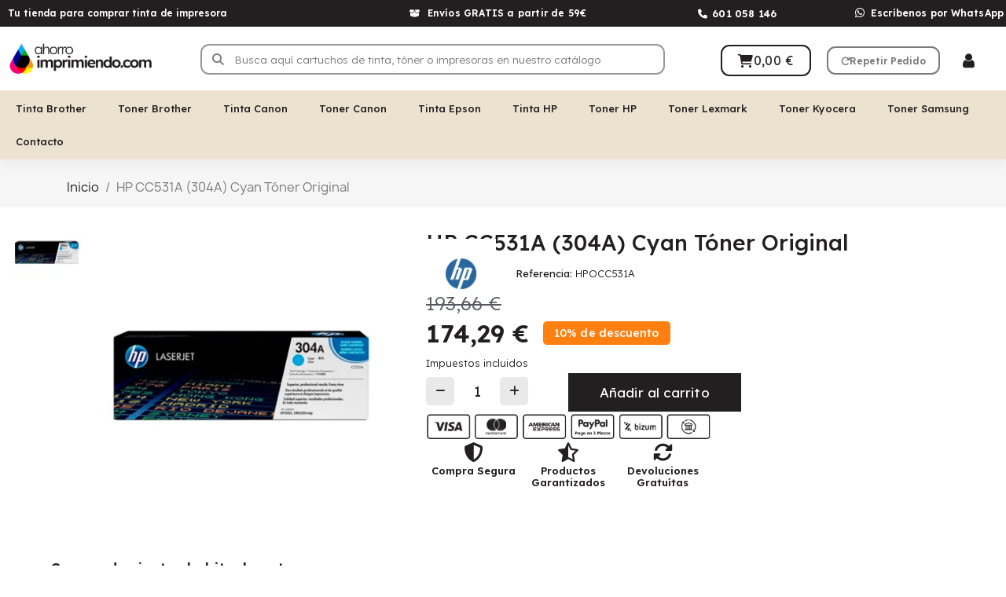

--- FILE ---
content_type: text/html; charset=utf-8
request_url: https://www.ahorroimprimiendo.com/1259-hp-cc531a-304a-cyan-toner-original.html
body_size: 26988
content:
<!doctype html> <html lang="es-ES"> <head> <meta charset="utf-8"> <meta http-equiv="x-ua-compatible" content="ie=edge"> <title>HP CC531A (304A) Cyan Tóner Original | Ahorro Imprimiendo</title> <meta name="description" content="HP CC531A (304A) Cyan Tóner Original. Envío 24h. Compra Online cartuchos garantizados al mejor precio en Ahorro Imprimiendo."> <meta name="keywords" content=""> <link rel="canonical" href="https://www.ahorroimprimiendo.com/1259-hp-cc531a-304a-cyan-toner-original.html"> <script type="application/ld+json">
  {
    "@context": "https://schema.org",
    "@type": "Organization",
    "name" : "Ahorro Imprimiendo",
    "url" : "https://www.ahorroimprimiendo.com/"
         ,"logo": {
        "@type": "ImageObject",
        "url":"https://www.ahorroimprimiendo.com/img/logo-1753207537.jpg"
      }
      }
</script> <script type="application/ld+json">
  {
    "@context": "https://schema.org",
    "@type": "WebPage",
    "isPartOf": {
      "@type": "WebSite",
      "url":  "https://www.ahorroimprimiendo.com/",
      "name": "Ahorro Imprimiendo"
    },
    "name": "HP CC531A (304A) Cyan Tóner Original | Ahorro Imprimiendo",
    "url":  "https://www.ahorroimprimiendo.com/1259-hp-cc531a-304a-cyan-toner-original.html"
  }
</script> <script type="application/ld+json">
    {
      "@context": "https://schema.org",
      "@type": "BreadcrumbList",
      "itemListElement": [
                  {
            "@type": "ListItem",
            "position": 1,
            "name": "Inicio",
            "item": "https://www.ahorroimprimiendo.com/"
          },                  {
            "@type": "ListItem",
            "position": 2,
            "name": "HP CC531A (304A) Cyan Tóner Original",
            "item": "https://www.ahorroimprimiendo.com/1259-hp-cc531a-304a-cyan-toner-original.html"
          }              ]
    }
  </script> <meta property="og:title" content="HP CC531A (304A) Cyan Tóner Original | Ahorro Imprimiendo" /> <meta property="og:description" content="HP CC531A (304A) Cyan Tóner Original. Envío 24h. Compra Online cartuchos garantizados al mejor precio en Ahorro Imprimiendo." /> <meta property="og:url" content="https://www.ahorroimprimiendo.com/1259-hp-cc531a-304a-cyan-toner-original.html" /> <meta property="og:site_name" content="Ahorro Imprimiendo" /> <meta name="viewport" content="width=device-width, initial-scale=1"> <link rel="icon" type="image/vnd.microsoft.icon" href="https://www.ahorroimprimiendo.com/img/favicon.ico?1760005998"> <link rel="shortcut icon" type="image/x-icon" href="https://www.ahorroimprimiendo.com/img/favicon.ico?1760005998"> <link rel="stylesheet" href="https://www.ahorroimprimiendo.com/themes/child_classic/assets/css/theme.css" media="all"> <link rel="stylesheet" href="https://www.ahorroimprimiendo.com/modules/blockreassurance/views/dist/front.css" media="all"> <link rel="stylesheet" href="/modules/ps_checkout/views/css/payments.css?version=4.4.0" media="all"> <link rel="stylesheet" href="https://www.ahorroimprimiendo.com/modules/ps_socialfollow/views/css/ps_socialfollow.css" media="all"> <link rel="stylesheet" href="https://www.ahorroimprimiendo.com/modules/ps_searchbar/ps_searchbar.css" media="all"> <link rel="stylesheet" href="https://www.ahorroimprimiendo.com/modules/creativeelements/views/css/frontend.min.css?v=2.13.0" media="all"> <link rel="stylesheet" href="https://www.ahorroimprimiendo.com/modules/creativeelements/views/css/ce/kit-14.css?v=1753691496" media="all"> <link rel="stylesheet" href="https://www.ahorroimprimiendo.com/modules/creativeelements/views/css/ce/7170301.css?v=1767779330" media="all"> <link rel="stylesheet" href="https://www.ahorroimprimiendo.com/modules/creativeelements/views/css/ce/6020301.css?v=1753691508" media="all"> <link rel="stylesheet" href="https://www.ahorroimprimiendo.com/modules/creativeelements/views/lib/font-awesome/css/v4-shims.min.css?v=6.2.0" media="all"> <link rel="stylesheet" href="https://www.ahorroimprimiendo.com/modules/creativeelements/views/css/ce/9170301.css?v=1754402991" media="all"> <link rel="stylesheet" href="https://www.ahorroimprimiendo.com/modules/creativeelements/views/css/ce/1170301.css?v=1767871742" media="all"> <link rel="stylesheet" href="https://www.ahorroimprimiendo.com/modules/creativeelements/views/css/ce/2170301.css?v=1767784206" media="all"> <link rel="stylesheet" href="https://fonts.googleapis.com/css?family=Lexend:100,100italic,200,200italic,300,300italic,400,400italic,500,500italic,600,600italic,700,700italic,800,800italic,900,900italic%7CLexend+Deca:100,100italic,200,200italic,300,300italic,400,400italic,500,500italic,600,600italic,700,700italic,800,800italic,900,900italic%7CNunito+Sans:100,100italic,200,200italic,300,300italic,400,400italic,500,500italic,600,600italic,700,700italic,800,800italic,900,900italic%7CPoppins:100,100italic,200,200italic,300,300italic,400,400italic,500,500italic,600,600italic,700,700italic,800,800italic,900,900italic&amp;display=swap" media="all"> <link rel="stylesheet" href="https://www.ahorroimprimiendo.com/modules/creativeelements/views/lib/ceicons/ceicons.min.css?v=2.13.0" media="all"> <link rel="stylesheet" href="https://www.ahorroimprimiendo.com/modules/creativeelements/views/lib/font-awesome/css/solid.min.css?v=6.2.0" media="all"> <link rel="stylesheet" href="https://www.ahorroimprimiendo.com/modules/creativeelements/views/lib/font-awesome/css/regular.min.css?v=6.2.0" media="all"> <link rel="stylesheet" href="https://www.ahorroimprimiendo.com/modules/creativeelements/views/lib/font-awesome/css/brands.min.css?v=6.4.2" media="all"> <link rel="stylesheet" href="https://www.ahorroimprimiendo.com/modules/creativeelements/views/lib/swiper/css/swiper.min.css?v=11.2.6" media="all"> <link rel="stylesheet" href="https://www.ahorroimprimiendo.com/modules/creativeelements/views/lib/ceicons/ceicons.min.css?v=2.13.0" media="all"> <link rel="stylesheet" href="https://www.ahorroimprimiendo.com/modules/estimateddelivery/views/css/estimateddelivery.css" media="all"> <link rel="stylesheet" href="https://www.ahorroimprimiendo.com/themes/child_classic/modules/estimateddelivery/views/css/font-awesome.css" media="all"> <link rel="stylesheet" href="https://www.ahorroimprimiendo.com/modules/lgcookieslaw/views/css/plugins/tooltipster/tooltipster.bundle.min.css" media="all"> <link rel="stylesheet" href="https://www.ahorroimprimiendo.com/modules/lgcookieslaw/views/css/plugins/tooltipster/tooltipster.borderless.min.css" media="all"> <link rel="stylesheet" href="https://www.ahorroimprimiendo.com/modules/lgcookieslaw/views/css/lgcookieslaw_1_1.css" media="all"> <link rel="stylesheet" href="https://www.ahorroimprimiendo.com/modules/lgcookieslaw/views/css/front.css" media="all"> <link rel="stylesheet" href="https://www.ahorroimprimiendo.com/modules/productcomments/views/css/productcomments.css" media="all"> <link rel="stylesheet" href="https://www.ahorroimprimiendo.com/js/jquery/ui/themes/base/minified/jquery-ui.min.css" media="all"> <link rel="stylesheet" href="https://www.ahorroimprimiendo.com/js/jquery/ui/themes/base/minified/jquery.ui.theme.min.css" media="all"> <link rel="stylesheet" href="https://www.ahorroimprimiendo.com/modules/blockwishlist/public/wishlist.css" media="all"> <link rel="stylesheet" href="https://www.ahorroimprimiendo.com/js/jquery/plugins/fancybox/jquery.fancybox.css" media="all"> <link rel="stylesheet" href="https://www.ahorroimprimiendo.com/modules/lgcookieslaw/views/css/lgcookieslaw_1_1.css" media="all"> <link rel="stylesheet" href="https://www.ahorroimprimiendo.com/modules/lgcookieslaw/views/css/front.css" media="all"> <link rel="stylesheet" href="https://www.ahorroimprimiendo.com/modules/ps_imageslider/css/homeslider.css" media="all"> <link rel="stylesheet" href="https://www.ahorroimprimiendo.com/modules/gmgetfreeshipping/views/css/gmgetfreeshipping.css" media="all"> <link rel="stylesheet" href="https://www.ahorroimprimiendo.com/themes/child_classic/assets/css/custom.css" media="all"> <link rel="preload" href="/modules/creativeelements/views/lib/ceicons/fonts/ceicons.woff2?8goggd" as="font" type="font/woff2" crossorigin> <script type="application/ld+json">
         { 
            "@context" : "http://schema.org",
            "@type" : "Organization",
            "url" : "www.ahorroimprimiendo.com",
            "Name" : "Ahorro Imprimiendo",
            "email" : "pedidos@ahorroimprimiendo.com",
            "image": "https://www.ahorroimprimiendo.com/img/logo-1753207537.jpg",
            "legalName" : "Ahorro Imprimiendo",
            "telephone": "+34-601058146",
                        "sameAs": [
                                    "https://www.facebook.com/ahorro.imprimiendo/",                            "https://www.instagram.com/ahorroimprimiendo"                    ],
                        "address": {
                "@type": "PostalAddress",
                "streetAddress": "C/ Rosa de Luxemburgo 1",
                "addressLocality": "Fuenlabrada",
                "addressRegion": "Madrid",
                "postalCode": "28942",
                "addressCountry": "ES"
            }        }
    </script> <script type="application/ld+json">
                {
                    "@context": "http://schema.org",
                    "@type": "BreadcrumbList",
                    "itemListElement":
                    [
                                                         {
                        "@type": "ListItem",
                        "position":1,
                        "item":
                        {
                            "@id":"https://www.ahorroimprimiendo.com/",
                            "name":"Inicio"
                        }
                    }
                    ,                                    {
                        "@type": "ListItem",
                        "position":2,
                        "item":
                        {
                            "@id":"https://www.ahorroimprimiendo.com/1259-hp-cc531a-304a-cyan-toner-original.html",
                            "name":"HP CC531A (304A) Cyan Tóner Original"
                        }
                    }
                                                    
                    ]
                    }
	        </script> <script type="application/ld+json">
                {
                    "@context": "https://schema.org/",
                    "@type": "Product",
                    "name": "HP CC531A (304A) Cyan Tóner Original",
                    "image": [
                                                                 "https://www.ahorroimprimiendo.com/1785-large_default/hp-cc531a-304a-cyan-toner-original.jpg",                                                            "https://www.ahorroimprimiendo.com/1785-large_default/hp-cc531a-304a-cyan-toner-original.jpg"                                
                    ],
                    "description": "Marca: HPColor: NegroCapacidad: 2800 Páginas
ⓘ CAPACIDAD Y RENDIMIENTO DE CARTUCHOS



Tóner Compatible con las siguientes impresoras:
HP Color LaserJet CM 2300 SeriesHP Color LaserJet CM 2320 SeriesHP Color LaserJet CM 2320CB MFPHP Color LaserJet CM 2320CBB MFPHP Color LaserJet CM 2320CI MFPHP Color LaserJet CM 2320EB MFPHP Color LaserJet CM 2320EBB MFPHP Color LaserJet CM 2320EI MFPHP Color LaserJet CM 2320EV MFPHP Color LaserJet CM 2320FXI MFPHP Color LaserJet CM 2320N MFPHP Color LaserJet CM 2320NF MFPHP Color LaserJet CM 2320WB MFPHP Color LaserJet CM 2320WBB MFPHP Color LaserJet CM 2320WI MFPHP Color LaserJet CM 2323HP Color LaserJet CM 2720FXI MFPHP Color LaserJet CP 2000 SeriesHP Color LaserJet CP 2020HP Color LaserJet CP 2020 SeriesHP Color LaserJet CP 2024HP Color LaserJet CP 2024 SeriesHP Color LaserJet CP 2024DNHP Color LaserJet CP 2024NHP Color LaserJet CP 2025HP Color LaserJet CP 2025 SeriesHP Color LaserJet CP 2025DNHP Color LaserJet CP 2025NHP Color LaserJet CP 2025XHP Color LaserJet CP 2026HP Color LaserJet CP 2026 SeriesHP Color LaserJet CP 2026DNHP Color LaserJet CP 2026NHP Color LaserJet CP 2027HP Color LaserJet CP 2027 SeriesHP Color LaserJet CP 2027DNHP Color LaserJet CP 2027N",
                    "mpn": "",
                    "sku": "HPOCC531A",
                    "brand": {
                        "@type": "Brand",
                        "name": "HP Toner Original"
                    },
                                        "offers": {
                        "@type": "Offer",
                        "url": "https://www.ahorroimprimiendo.com/1259-hp-cc531a-304a-cyan-toner-original.html",
                        "priceCurrency": "EUR",
                        "price": "174.29",
                        "priceValidUntil": "19-01-2027",
                                                "itemCondition": "https://schema.org/NewCondition",
                        "availability": "https://schema.org/InStock",                                                   "shippingDetails" :{"@type":"OfferShippingDetails","shippingRate":{"@type":"MonetaryAmount","value":0,"currency":"EUR"},"shippingDestination":{"@type":"DefinedRegion","addressCountry":"ES"},"deliveryTime":{"@type":"ShippingDeliveryTime","handlingTime":{"@type":"QuantitativeValue","minValue":0,"maxValue":"0","unitCode":"DAY"},"transitTime":{"@type":"QuantitativeValue","minValue":1,"maxValue":"1","unitCode":"DAY"}}},
                                                                           "hasMerchantReturnPolicy" :{"@type":"MerchantReturnPolicy","merchantReturnDays":"30","returnPolicyCategory":"https:\/\/schema.org\/MerchantReturnFiniteReturnWindow","returnMethod":["https:\/\/schema.org\/ReturnInStore","https:\/\/schema.org\/ReturnByMail"],"returnFees":"https:\/\/schema.org\/FreeReturn","applicableCountry":"ES"}
                                    }
                }
            </script>   <script type="application/ld+json">
{
	"@context": "https://schema.org/",
	"@type": "Product",
	"name": "HP CC531A (304A) Cyan Tóner Original",
	"description": "HP CC531A (304A) Cyan Tóner Original. Envío 24h. Compra Online cartuchos garantizados al mejor precio en Ahorro Imprimiendo.",
	"category": "Inicio",
	"image" :"https://www.ahorroimprimiendo.com/1785-home_default/hp-cc531a-304a-cyan-toner-original.jpg",
	"sku": "HPOCC531A",
	"mpn": "HPOCC531A",
	"brand": {
		"@type": "Brand",
		"name": "HP Toner Original"
	},
	"weight": {
			"@context": "https://schema.org",
			"@type": "QuantitativeValue",
			"value": "0.000000",
			"unitCode": "kg"
	},
	"offers": {
		"@type": "Offer",
		"priceCurrency": "EUR",
		"name": "HP CC531A (304A) Cyan Tóner Original",
		"price": "174.29",
		"url": "https://www.ahorroimprimiendo.com/1259-hp-cc531a-304a-cyan-toner-original.html",
		"priceValidUntil": "2026-02-03",
			"image": ["https://www.ahorroimprimiendo.com/1785-large_default/hp-cc531a-304a-cyan-toner-original.jpg"],
			"sku": "HPOCC531A",
		"mpn": "HPOCC531A",
				"availability": "https://schema.org/InStock",
		"seller": {
			"@type": "Organization",
			"name": "Ahorro Imprimiendo"
		}
	},
	"url": "https://www.ahorroimprimiendo.com/1259-hp-cc531a-304a-cyan-toner-original.html"
}
</script> <meta property="og:type" content="product"> <meta property="og:image" content="https://www.ahorroimprimiendo.com/1785-large_default/hp-cc531a-304a-cyan-toner-original.jpg"> <meta property="product:pretax_price:amount" content="144.045"> <meta property="product:pretax_price:currency" content="EUR"> <meta property="product:price:amount" content="174.29"> <meta property="product:price:currency" content="EUR"> <meta property="product:weight:value" content="0.000000"> <meta property="product:weight:units" content="kg"> </head> <body id="product" class="lang-es country-es currency-eur layout-full-width page-product tax-display-enabled product-id-1259 product-hp-cc531a--304a--cyan-toner-original product-id-category-2 product-id-manufacturer-15 product-id-supplier-0 product-available-for-order ce-kit-14 elementor-page elementor-page-1259030301 ce-theme ce-theme-7"> <main> <header id="header"> <div data-elementor-type="header" data-elementor-id="1170301" class="elementor elementor-1170301"> <div class="elementor-section-wrap"> <section class="elementor-element elementor-element-b7dcc02 elementor-section-content-middle elementor-hidden-phone elementor-hidden-tablet elementor-section-boxed elementor-section-height-default elementor-section-height-default elementor-section elementor-top-section" data-id="b7dcc02" data-element_type="section" data-settings='{"background_background":"classic","sticky":"top","sticky_effects_offset":6,"sticky_on":["desktop","tablet","mobile"],"sticky_offset":0}'><div class="elementor-container elementor-column-gap-default"><div class="elementor-row"><div class="elementor-element elementor-element-3adf22a elementor-column elementor-col-25 elementor-top-column" data-id="3adf22a" data-element_type="column"><div class="elementor-column-wrap elementor-element-populated"><div class="elementor-widget-wrap"><div class="elementor-element elementor-element-9c5d445 elementor-widget elementor-widget-heading" data-id="9c5d445" data-element_type="widget" data-widget_type="heading.default"><div class="elementor-widget-container"><h1 class="elementor-heading-title ce-display-large">Tu tienda para comprar tinta de impresora</h1></div></div></div></div></div><div class="elementor-element elementor-element-3727b82 elementor-hidden-phone elementor-column elementor-col-25 elementor-top-column" data-id="3727b82" data-element_type="column" data-settings='{"background_background":"classic"}'><div class="elementor-column-wrap elementor-element-populated"><div class="elementor-widget-wrap"><div class="elementor-element elementor-element-d69c0eb elementor-icon-list--layout-inline elementor-align-left elementor-widget__width-auto elementor-hidden-phone elementor-widget elementor-widget-icon-list" data-id="d69c0eb" data-element_type="widget" data-widget_type="icon-list.default"><div class="elementor-widget-container"><ul class="elementor-icon-list-items elementor-inline-items"><li class="elementor-icon-list-item"><a href="https://www.ahorroimprimiendo.com/content/1-envios"><span class="elementor-icon-list-icon"><i aria-hidden="true" class="fas fa-box-open"></i></span><span class="elementor-icon-list-text">Envíos GRATIS a partir de 59€</span></a></li></ul></div></div></div></div></div><div class="elementor-element elementor-element-b67863a ce-valign-center elementor-column elementor-col-25 elementor-top-column" data-id="b67863a" data-element_type="column" data-settings='{"background_background":"classic"}'><div class="elementor-column-wrap elementor-element-populated"><div class="elementor-widget-wrap"><div class="elementor-element elementor-element-ac8d1e1 elementor-icon-list--layout-inline elementor-widget__width-auto elementor-align-center elementor-widget elementor-widget-icon-list" data-id="ac8d1e1" data-element_type="widget" data-widget_type="icon-list.default"><div class="elementor-widget-container"><ul class="elementor-icon-list-items elementor-inline-items"><li class="elementor-icon-list-item"><a href="tel://601058146"><span class="elementor-icon-list-icon"><i aria-hidden="true" class="fas fa-phone"></i></span><span class="elementor-icon-list-text">601 058 146</span></a></li></ul></div></div></div></div></div><div class="elementor-element elementor-element-4e1fbac elementor-column elementor-col-25 elementor-top-column" data-id="4e1fbac" data-element_type="column" data-settings='{"background_background":"classic"}'><div class="elementor-column-wrap elementor-element-populated"><div class="elementor-widget-wrap"><div class="elementor-element elementor-element-b5a4809 elementor-icon-list--layout-inline elementor-widget__width-auto elementor-align-center elementor-widget elementor-widget-icon-list" data-id="b5a4809" data-element_type="widget" data-widget_type="icon-list.default"><div class="elementor-widget-container"><ul class="elementor-icon-list-items elementor-inline-items"><li class="elementor-icon-list-item"><a href="https://wa.me/+34601058146"><span class="elementor-icon-list-icon"><i aria-hidden="true" class="fab fa-whatsapp"></i></span><span class="elementor-icon-list-text">Escríbenos por WhatsApp</span></a></li></ul></div></div></div></div></div></div></div></section><section class="elementor-element elementor-element-c11aa7f elementor-section-content-middle elementor-section-stretched elementor-hidden-desktop elementor-section-boxed elementor-section-height-default elementor-section-height-default elementor-section elementor-top-section" data-id="c11aa7f" data-element_type="section" data-settings='{"background_background":"classic","sticky":"top","stretch_section":"section-stretched","sticky_on":["desktop","tablet","mobile"],"sticky_offset":0,"sticky_effects_offset":0}'><div class="elementor-background-overlay"></div><div class="elementor-container elementor-column-gap-default"><div class="elementor-row"><div class="elementor-element elementor-element-ba8f2ed ce-mobile-valign-center elementor-hidden-phone elementor-column elementor-col-25 elementor-top-column" data-id="ba8f2ed" data-element_type="column" data-settings='{"background_background":"classic"}'><div class="elementor-column-wrap elementor-element-populated"><div class="elementor-widget-wrap"><div class="elementor-element elementor-element-9242e2c elementor-widget elementor-widget-heading" data-id="9242e2c" data-element_type="widget" data-widget_type="heading.default"><div class="elementor-widget-container"><h1 class="elementor-heading-title ce-display-medium">Tu tienda para comprar tinta de impresora</h1></div></div></div></div></div><div class="elementor-element elementor-element-6b00370 ce-mobile-valign-center elementor-column elementor-col-25 elementor-top-column" data-id="6b00370" data-element_type="column" data-settings='{"background_background":"classic"}'><div class="elementor-column-wrap elementor-element-populated"><div class="elementor-widget-wrap"><div class="elementor-element elementor-element-a234994 elementor-widget__width-auto elementor-mobile-align-center elementor-icon-list--layout-traditional elementor-widget elementor-widget-icon-list" data-id="a234994" data-element_type="widget" data-widget_type="icon-list.default"><div class="elementor-widget-container"><ul class="elementor-icon-list-items"><li class="elementor-icon-list-item"><a href="https://www.ahorroimprimiendo.com/content/1-envios"><span class="elementor-icon-list-icon"><i aria-hidden="true" class="fas fa-truck"></i></span><span class="elementor-icon-list-text">Envíos GRATIS pedidos +59€</span></a></li></ul></div></div></div></div></div><div class="elementor-element elementor-element-e4c8588 ce-mobile-valign-center elementor-column elementor-col-25 elementor-top-column" data-id="e4c8588" data-element_type="column" data-settings='{"background_background":"classic"}'><div class="elementor-column-wrap elementor-element-populated"><div class="elementor-widget-wrap"><div class="elementor-element elementor-element-a5563ed elementor-widget__width-auto elementor-icon-list--layout-inline elementor-widget elementor-widget-icon-list" data-id="a5563ed" data-element_type="widget" data-widget_type="icon-list.default"><div class="elementor-widget-container"><ul class="elementor-icon-list-items elementor-inline-items"><li class="elementor-icon-list-item"><a href="https://wa.me/+34601058146"><span class="elementor-icon-list-icon"><i aria-hidden="true" class="fab fa-whatsapp"></i></span><span class="elementor-icon-list-text"></span></a></li></ul></div></div></div></div></div><div class="elementor-element elementor-element-d2bf9ea ce-mobile-valign-center elementor-column elementor-col-25 elementor-top-column" data-id="d2bf9ea" data-element_type="column" data-settings='{"background_background":"classic"}'><div class="elementor-column-wrap elementor-element-populated"><div class="elementor-widget-wrap"><div class="elementor-element elementor-element-a0c6035 elementor-widget__width-auto elementor-icon-list--layout-inline elementor-widget elementor-widget-icon-list" data-id="a0c6035" data-element_type="widget" data-widget_type="icon-list.default"><div class="elementor-widget-container"><ul class="elementor-icon-list-items elementor-inline-items"><li class="elementor-icon-list-item"><a href="tel://601058146"><span class="elementor-icon-list-icon"><i aria-hidden="true" class="fas fa-phone"></i></span><span class="elementor-icon-list-text"></span></a></li></ul></div></div></div></div></div></div></div></section><section class="elementor-element elementor-element-5a21946 elementor-section-content-middle elementor-section-height-min-height elementor-hidden-desktop elementor-hidden-tablet elementor-section-boxed elementor-section-height-default elementor-section-items-middle elementor-section elementor-top-section" data-id="5a21946" data-element_type="section" data-settings='{"background_background":"classic","sticky":"top","sticky_offset":35,"sticky_on":["desktop","tablet","mobile"],"sticky_effects_offset":0}'><div class="elementor-container elementor-column-gap-default"><div class="elementor-row"><div class="elementor-element elementor-element-6eaa78c elementor-column elementor-col-33 elementor-top-column" data-id="6eaa78c" data-element_type="column"><div class="elementor-column-wrap elementor-element-populated"><div class="elementor-widget-wrap"> <div class="elementor-element elementor-element-c0b8df2 elementor-nav--stretch elementor-widget__width-auto elementor-hidden-desktop elementor-hidden-tablet elementor-nav--text-align-aside elementor-nav--toggle elementor-nav--burger elementor-widget elementor-widget-nav-menu" data-id="c0b8df2" data-element_type="widget" data-settings="{&quot;layout&quot;:&quot;dropdown&quot;,&quot;full_width&quot;:&quot;stretch&quot;,&quot;submenu_icon&quot;:{&quot;value&quot;:&quot;fas fa-caret-down&quot;,&quot;library&quot;:&quot;fa-solid&quot;},&quot;show_submenu_on&quot;:&quot;hover&quot;,&quot;animation_dropdown&quot;:&quot;toggle&quot;,&quot;toggle&quot;:&quot;burger&quot;}" data-widget_type="nav-menu.default"> <div class="elementor-widget-container"> <div class="elementor-menu-toggle"> <i class="fa" aria-hidden="true"></i> <span class="elementor-screen-only">Menú</span> </div> <nav class="elementor-nav--dropdown elementor-nav__container"> <ul class="elementor-nav" id="menu-2-c0b8df2"> <li class="menu-item menu-item-type-category menu-item-category-4112 menu-item-has-children"> <a class="elementor-item" href="https://www.ahorroimprimiendo.com/4112-cartuchos-de-tinta-brother"> Tinta Brother <span class="sub-arrow fas fa-caret-down"></span> </a> <ul class="sub-menu elementor-nav--dropdown"> <li class="menu-item menu-item-type-category menu-item-category-4120"> <a class="elementor-sub-item" href="https://www.ahorroimprimiendo.com/4120-cartuchos-brother-lc-1000"> Cartuchos Brother LC 1000 </a> </li> <li class="menu-item menu-item-type-category menu-item-category-4140"> <a class="elementor-sub-item" href="https://www.ahorroimprimiendo.com/4140-cartuchos-brother-lc-1100"> Cartuchos Brother LC 1100 </a> </li> <li class="menu-item menu-item-type-category menu-item-category-4121"> <a class="elementor-sub-item" href="https://www.ahorroimprimiendo.com/4121-cartuchos-brother-lc-123"> Cartuchos Brother LC 123 </a> </li> <li class="menu-item menu-item-type-category menu-item-category-4122"> <a class="elementor-sub-item" href="https://www.ahorroimprimiendo.com/4122-cartuchos-brother-lc-1240"> Cartuchos Brother LC 1240 </a> </li> <li class="menu-item menu-item-type-category menu-item-category-4124"> <a class="elementor-sub-item" href="https://www.ahorroimprimiendo.com/4124-cartuchos-brother-lc-125"> Cartuchos Brother LC 125 </a> </li> <li class="menu-item menu-item-type-category menu-item-category-4125"> <a class="elementor-sub-item" href="https://www.ahorroimprimiendo.com/4125-cartuchos-brother-lc-127"> Cartuchos Brother LC 127 </a> </li> <li class="menu-item menu-item-type-category menu-item-category-4123"> <a class="elementor-sub-item" href="https://www.ahorroimprimiendo.com/4123-cartuchos-brother-lc-1280"> Cartuchos Brother LC 1280 </a> </li> <li class="menu-item menu-item-type-category menu-item-category-4126"> <a class="elementor-sub-item" href="https://www.ahorroimprimiendo.com/4126-cartuchos-brother-lc-129"> Cartuchos Brother LC 129 </a> </li> <li class="menu-item menu-item-type-category menu-item-category-4127"> <a class="elementor-sub-item" href="https://www.ahorroimprimiendo.com/4127-cartuchos-brother-lc-12e"> Cartuchos Brother LC 12E </a> </li> <li class="menu-item menu-item-type-category menu-item-category-4129"> <a class="elementor-sub-item" href="https://www.ahorroimprimiendo.com/4129-cartuchos-brother-lc-225"> Cartuchos Brother LC 225 </a> </li> <li class="menu-item menu-item-type-category menu-item-category-4130"> <a class="elementor-sub-item" href="https://www.ahorroimprimiendo.com/4130-cartuchos-brother-lc-227"> Cartuchos Brother LC 227 </a> </li> <li class="menu-item menu-item-type-category menu-item-category-4131"> <a class="elementor-sub-item" href="https://www.ahorroimprimiendo.com/4131-cartuchos-brother-lc-229"> Cartuchos Brother LC 229 </a> </li> <li class="menu-item menu-item-type-category menu-item-category-4132"> <a class="elementor-sub-item" href="https://www.ahorroimprimiendo.com/4132-cartuchos-brother-lc-22e"> Cartuchos Brother LC 22E </a> </li> <li class="menu-item menu-item-type-category menu-item-category-4133"> <a class="elementor-sub-item" href="https://www.ahorroimprimiendo.com/4133-cartuchos-brother-lc-22u"> Cartuchos Brother LC 22U </a> </li> <li class="menu-item menu-item-type-category menu-item-category-4134"> <a class="elementor-sub-item" href="https://www.ahorroimprimiendo.com/4134-cartuchos-brother-lc-3213"> Cartuchos Brother LC 3213 </a> </li> <li class="menu-item menu-item-type-category menu-item-category-4142"> <a class="elementor-sub-item" href="https://www.ahorroimprimiendo.com/4142-cartuchos-brother-lc-3233"> Cartuchos Brother LC 3233 </a> </li> <li class="menu-item menu-item-type-category menu-item-category-4143"> <a class="elementor-sub-item" href="https://www.ahorroimprimiendo.com/4143-cartuchos-brother-lc-3235xl"> Cartuchos Brother LC 3235XL </a> </li> <li class="menu-item menu-item-type-category menu-item-category-4144"> <a class="elementor-sub-item" href="https://www.ahorroimprimiendo.com/4144-cartuchos-brother-lc-3237"> Cartuchos Brother LC 3237 </a> </li> <li class="menu-item menu-item-type-category menu-item-category-4145"> <a class="elementor-sub-item" href="https://www.ahorroimprimiendo.com/4145-cartuchos-brother-lc-3239xl"> Cartuchos Brother LC 3239XL </a> </li> <li class="menu-item menu-item-type-category menu-item-category-4137"> <a class="elementor-sub-item" href="https://www.ahorroimprimiendo.com/4137-cartuchos-brother-lc-525"> Cartuchos Brother LC 525 </a> </li> <li class="menu-item menu-item-type-category menu-item-category-4138"> <a class="elementor-sub-item" href="https://www.ahorroimprimiendo.com/4138-cartuchos-brother-lc-529"> Cartuchos Brother LC 529 </a> </li> <li class="menu-item menu-item-type-category menu-item-category-4119"> <a class="elementor-sub-item" href="https://www.ahorroimprimiendo.com/4119-cartuchos-brother-lc-970"> Cartuchos Brother LC 970 </a> </li> <li class="menu-item menu-item-type-category menu-item-category-4139"> <a class="elementor-sub-item" href="https://www.ahorroimprimiendo.com/4139-cartuchos-brother-lc-980"> Cartuchos Brother LC 980 </a> </li> <li class="menu-item menu-item-type-category menu-item-category-4141"> <a class="elementor-sub-item" href="https://www.ahorroimprimiendo.com/4141-cartuchos-brother-lc-985"> Cartuchos Brother LC 985 </a> </li> <li class="menu-item menu-item-type-category menu-item-category-4128"> <a class="elementor-sub-item" href="https://www.ahorroimprimiendo.com/4128-cartuchos-de-tinta-brother-lc-223"> Cartuchos De Tinta Brother LC 223 </a> </li> <li class="menu-item menu-item-type-category menu-item-category-4520"> <a class="elementor-sub-item" href="https://www.ahorroimprimiendo.com/4520-cartuchos-de-tinta-brother-lc-3211"> Cartuchos De Tinta Brother LC 3211 </a> </li> <li class="menu-item menu-item-type-category menu-item-category-4135"> <a class="elementor-sub-item" href="https://www.ahorroimprimiendo.com/4135-cartuchos-de-tinta-brother-lc-3217"> Cartuchos De Tinta Brother LC 3217 </a> </li> <li class="menu-item menu-item-type-category menu-item-category-4136"> <a class="elementor-sub-item" href="https://www.ahorroimprimiendo.com/4136-cartuchos-de-tinta-brother-lc-3219"> Cartuchos De Tinta Brother LC 3219 </a> </li> <li class="menu-item menu-item-type-category menu-item-category-4516"> <a class="elementor-sub-item" href="https://www.ahorroimprimiendo.com/4516-cartuchos-de-tinta-brother-lc-421"> Cartuchos De Tinta Brother LC 421 </a> </li> <li class="menu-item menu-item-type-category menu-item-category-4517"> <a class="elementor-sub-item" href="https://www.ahorroimprimiendo.com/4517-cartuchos-de-tinta-brother-lc-422"> Cartuchos De Tinta Brother LC 422 </a> </li> <li class="menu-item menu-item-type-category menu-item-category-4518"> <a class="elementor-sub-item" href="https://www.ahorroimprimiendo.com/4518-cartuchos-de-tinta-brother-lc-424"> Cartuchos De Tinta Brother LC 424 </a> </li> <li class="menu-item menu-item-type-category menu-item-category-4519"> <a class="elementor-sub-item" href="https://www.ahorroimprimiendo.com/4519-cartuchos-de-tinta-brother-lc-426"> Cartuchos De Tinta Brother LC 426 </a> </li> </ul> </li> <li class="menu-item menu-item-type-category menu-item-category-4113 menu-item-has-children"> <a class="elementor-item" href="https://www.ahorroimprimiendo.com/4113-toner-brother"> Toner Brother <span class="sub-arrow fas fa-caret-down"></span> </a> <ul class="sub-menu elementor-nav--dropdown"> <li class="menu-item menu-item-type-category menu-item-category-4223"> <a class="elementor-sub-item" href="https://www.ahorroimprimiendo.com/4223-tambor-brother-dr-1050"> Tambor Brother DR-1050 </a> </li> <li class="menu-item menu-item-type-category menu-item-category-4224"> <a class="elementor-sub-item" href="https://www.ahorroimprimiendo.com/4224-tambor-brother-dr-2000"> Tambor Brother DR-2000 </a> </li> <li class="menu-item menu-item-type-category menu-item-category-4225"> <a class="elementor-sub-item" href="https://www.ahorroimprimiendo.com/4225-tambor-brother-dr-2005"> Tambor Brother DR-2005 </a> </li> <li class="menu-item menu-item-type-category menu-item-category-4227"> <a class="elementor-sub-item" href="https://www.ahorroimprimiendo.com/4227-tambor-brother-dr-2100"> Tambor Brother DR-2100 </a> </li> <li class="menu-item menu-item-type-category menu-item-category-4229"> <a class="elementor-sub-item" href="https://www.ahorroimprimiendo.com/4229-tambor-brother-dr-2200"> Tambor Brother DR-2200 </a> </li> <li class="menu-item menu-item-type-category menu-item-category-4230"> <a class="elementor-sub-item" href="https://www.ahorroimprimiendo.com/4230-tambor-brother-dr-2300"> Tambor Brother DR-2300 </a> </li> <li class="menu-item menu-item-type-category menu-item-category-4231"> <a class="elementor-sub-item" href="https://www.ahorroimprimiendo.com/4231-tambor-brother-dr-2400"> Tambor Brother DR-2400 </a> </li> <li class="menu-item menu-item-type-category menu-item-category-4232"> <a class="elementor-sub-item" href="https://www.ahorroimprimiendo.com/4232-tambor-brother-dr-241cl"> Tambor Brother DR-241CL </a> </li> <li class="menu-item menu-item-type-category menu-item-category-4831"> <a class="elementor-sub-item" href="https://www.ahorroimprimiendo.com/4831-tambor-brother-dr-248cl"> Tambor Brother DR-248CL </a> </li> <li class="menu-item menu-item-type-category menu-item-category-4632"> <a class="elementor-sub-item" href="https://www.ahorroimprimiendo.com/4632-tambor-brother-dr-2510"> Tambor Brother DR-2510 </a> </li> <li class="menu-item menu-item-type-category menu-item-category-4220"> <a class="elementor-sub-item" href="https://www.ahorroimprimiendo.com/4220-tambor-brother-dr-3000"> Tambor Brother DR-3000 </a> </li> <li class="menu-item menu-item-type-category menu-item-category-4233"> <a class="elementor-sub-item" href="https://www.ahorroimprimiendo.com/4233-tambor-brother-dr-3100"> Tambor Brother DR-3100 </a> </li> <li class="menu-item menu-item-type-category menu-item-category-4234"> <a class="elementor-sub-item" href="https://www.ahorroimprimiendo.com/4234-tambor-brother-dr-3200"> Tambor Brother DR-3200 </a> </li> <li class="menu-item menu-item-type-category menu-item-category-4235"> <a class="elementor-sub-item" href="https://www.ahorroimprimiendo.com/4235-tambor-brother-dr-3300"> Tambor Brother DR-3300 </a> </li> <li class="menu-item menu-item-type-category menu-item-category-4236"> <a class="elementor-sub-item" href="https://www.ahorroimprimiendo.com/4236-tambor-brother-dr-3400"> Tambor Brother DR-3400 </a> </li> <li class="menu-item menu-item-type-category menu-item-category-4226"> <a class="elementor-sub-item" href="https://www.ahorroimprimiendo.com/4226-tambor-brother-dr-350"> Tambor Brother DR-350 </a> </li> <li class="menu-item menu-item-type-category menu-item-category-4228"> <a class="elementor-sub-item" href="https://www.ahorroimprimiendo.com/4228-tambor-brother-dr-360"> Tambor Brother DR-360 </a> </li> <li class="menu-item menu-item-type-category menu-item-category-4654"> <a class="elementor-sub-item" href="https://www.ahorroimprimiendo.com/4654-tambor-brother-dr-3600"> Tambor Brother DR-3600 </a> </li> <li class="menu-item menu-item-type-category menu-item-category-4292"> <a class="elementor-sub-item" href="https://www.ahorroimprimiendo.com/4292-tambor-brother-dr-421cl"> Tambor Brother DR-421CL </a> </li> <li class="menu-item menu-item-type-category menu-item-category-4221"> <a class="elementor-sub-item" href="https://www.ahorroimprimiendo.com/4221-tambor-brother-dr-6000"> Tambor Brother DR-6000 </a> </li> <li class="menu-item menu-item-type-category menu-item-category-4222"> <a class="elementor-sub-item" href="https://www.ahorroimprimiendo.com/4222-tambor-brother-dr-7000"> Tambor Brother DR-7000 </a> </li> <li class="menu-item menu-item-type-category menu-item-category-4673"> <a class="elementor-sub-item" href="https://www.ahorroimprimiendo.com/4673-tambor-brother-dr-821cl"> Tambor Brother DR-821CL </a> </li> <li class="menu-item menu-item-type-category menu-item-category-4191"> <a class="elementor-sub-item" href="https://www.ahorroimprimiendo.com/4191-toner-brother-tn-1050"> Toner Brother TN-1050 </a> </li> <li class="menu-item menu-item-type-category menu-item-category-4192"> <a class="elementor-sub-item" href="https://www.ahorroimprimiendo.com/4192-toner-brother-tn-2000"> Toner Brother TN-2000 </a> </li> <li class="menu-item menu-item-type-category menu-item-category-4193"> <a class="elementor-sub-item" href="https://www.ahorroimprimiendo.com/4193-toner-brother-tn-2005"> Toner Brother TN-2005 </a> </li> <li class="menu-item menu-item-type-category menu-item-category-4197"> <a class="elementor-sub-item" href="https://www.ahorroimprimiendo.com/4197-toner-brother-tn-2010"> Toner Brother TN-2010 </a> </li> <li class="menu-item menu-item-type-category menu-item-category-4199"> <a class="elementor-sub-item" href="https://www.ahorroimprimiendo.com/4199-toner-brother-tn-2110"> Toner Brother TN-2110 </a> </li> <li class="menu-item menu-item-type-category menu-item-category-4198"> <a class="elementor-sub-item" href="https://www.ahorroimprimiendo.com/4198-toner-brother-tn-2120"> Toner Brother TN-2120 </a> </li> <li class="menu-item menu-item-type-category menu-item-category-4196"> <a class="elementor-sub-item" href="https://www.ahorroimprimiendo.com/4196-toner-brother-tn-2210"> Toner Brother TN-2210 </a> </li> <li class="menu-item menu-item-type-category menu-item-category-4195"> <a class="elementor-sub-item" href="https://www.ahorroimprimiendo.com/4195-toner-brother-tn-2220"> Toner Brother TN-2220 </a> </li> <li class="menu-item menu-item-type-category menu-item-category-4202"> <a class="elementor-sub-item" href="https://www.ahorroimprimiendo.com/4202-toner-brother-tn-2310"> Toner Brother TN-2310 </a> </li> <li class="menu-item menu-item-type-category menu-item-category-4201"> <a class="elementor-sub-item" href="https://www.ahorroimprimiendo.com/4201-toner-brother-tn-2320"> Toner Brother TN-2320 </a> </li> <li class="menu-item menu-item-type-category menu-item-category-4203"> <a class="elementor-sub-item" href="https://www.ahorroimprimiendo.com/4203-toner-brother-tn-241"> Toner Brother TN-241 </a> </li> <li class="menu-item menu-item-type-category menu-item-category-4206"> <a class="elementor-sub-item" href="https://www.ahorroimprimiendo.com/4206-toner-brother-tn-2410"> Toner Brother TN-2410 </a> </li> <li class="menu-item menu-item-type-category menu-item-category-4204"> <a class="elementor-sub-item" href="https://www.ahorroimprimiendo.com/4204-toner-brother-tn-242"> Toner Brother TN-242 </a> </li> <li class="menu-item menu-item-type-category menu-item-category-4205"> <a class="elementor-sub-item" href="https://www.ahorroimprimiendo.com/4205-toner-brother-tn-2420"> Toner Brother TN-2420 </a> </li> <li class="menu-item menu-item-type-category menu-item-category-4208"> <a class="elementor-sub-item" href="https://www.ahorroimprimiendo.com/4208-toner-brother-tn-243"> Toner Brother TN-243 </a> </li> <li class="menu-item menu-item-type-category menu-item-category-4207"> <a class="elementor-sub-item" href="https://www.ahorroimprimiendo.com/4207-toner-brother-tn-247"> Toner Brother TN-247 </a> </li> <li class="menu-item menu-item-type-category menu-item-category-4682"> <a class="elementor-sub-item" href="https://www.ahorroimprimiendo.com/4682-toner-brother-tn-248"> Toner Brother TN-248 </a> </li> <li class="menu-item menu-item-type-category menu-item-category-4683"> <a class="elementor-sub-item" href="https://www.ahorroimprimiendo.com/4683-toner-brother-tn-249"> Toner Brother TN-249 </a> </li> <li class="menu-item menu-item-type-category menu-item-category-4631"> <a class="elementor-sub-item" href="https://www.ahorroimprimiendo.com/4631-toner-brother-tn-2510"> Toner Brother TN-2510 </a> </li> <li class="menu-item menu-item-type-category menu-item-category-4210"> <a class="elementor-sub-item" href="https://www.ahorroimprimiendo.com/4210-toner-brother-tn-3130"> Toner Brother TN-3130 </a> </li> <li class="menu-item menu-item-type-category menu-item-category-4211"> <a class="elementor-sub-item" href="https://www.ahorroimprimiendo.com/4211-toner-brother-tn-3170"> Toner Brother TN-3170 </a> </li> <li class="menu-item menu-item-type-category menu-item-category-4212"> <a class="elementor-sub-item" href="https://www.ahorroimprimiendo.com/4212-toner-brother-tn-3230"> Toner Brother TN-3230 </a> </li> <li class="menu-item menu-item-type-category menu-item-category-4209"> <a class="elementor-sub-item" href="https://www.ahorroimprimiendo.com/4209-toner-brother-tn-3280"> Toner Brother TN-3280 </a> </li> <li class="menu-item menu-item-type-category menu-item-category-4214"> <a class="elementor-sub-item" href="https://www.ahorroimprimiendo.com/4214-toner-brother-tn-3330"> Toner Brother TN-3330 </a> </li> <li class="menu-item menu-item-type-category menu-item-category-4213"> <a class="elementor-sub-item" href="https://www.ahorroimprimiendo.com/4213-toner-brother-tn-3380"> Toner Brother TN-3380 </a> </li> <li class="menu-item menu-item-type-category menu-item-category-4216"> <a class="elementor-sub-item" href="https://www.ahorroimprimiendo.com/4216-toner-brother-tn-3430"> Toner Brother TN-3430 </a> </li> <li class="menu-item menu-item-type-category menu-item-category-4215"> <a class="elementor-sub-item" href="https://www.ahorroimprimiendo.com/4215-toner-brother-tn-3480"> Toner Brother TN-3480 </a> </li> <li class="menu-item menu-item-type-category menu-item-category-4194"> <a class="elementor-sub-item" href="https://www.ahorroimprimiendo.com/4194-toner-brother-tn-350"> Toner Brother TN-350 </a> </li> <li class="menu-item menu-item-type-category menu-item-category-4200"> <a class="elementor-sub-item" href="https://www.ahorroimprimiendo.com/4200-toner-brother-tn-360"> Toner Brother TN-360 </a> </li> <li class="menu-item menu-item-type-category menu-item-category-4652"> <a class="elementor-sub-item" href="https://www.ahorroimprimiendo.com/4652-toner-brother-tn-3600"> Toner Brother TN-3600 </a> </li> <li class="menu-item menu-item-type-category menu-item-category-4653"> <a class="elementor-sub-item" href="https://www.ahorroimprimiendo.com/4653-toner-brother-tn-3610"> Toner Brother TN-3610 </a> </li> <li class="menu-item menu-item-type-category menu-item-category-4217"> <a class="elementor-sub-item" href="https://www.ahorroimprimiendo.com/4217-toner-brother-tn-421"> Toner Brother TN-421 </a> </li> <li class="menu-item menu-item-type-category menu-item-category-4218"> <a class="elementor-sub-item" href="https://www.ahorroimprimiendo.com/4218-toner-brother-tn-423"> Toner Brother TN-423 </a> </li> <li class="menu-item menu-item-type-category menu-item-category-4219"> <a class="elementor-sub-item" href="https://www.ahorroimprimiendo.com/4219-toner-brother-tn-426"> Toner Brother TN-426 </a> </li> <li class="menu-item menu-item-type-category menu-item-category-4672"> <a class="elementor-sub-item" href="https://www.ahorroimprimiendo.com/4672-toner-brother-tn-821"> Toner Brother TN-821 </a> </li> </ul> </li> <li class="menu-item menu-item-type-category menu-item-category-4114 menu-item-has-children"> <a class="elementor-item" href="https://www.ahorroimprimiendo.com/4114-cartuchos-de-tinta-canon"> Tinta Canon <span class="sub-arrow fas fa-caret-down"></span> </a> <ul class="sub-menu elementor-nav--dropdown"> <li class="menu-item menu-item-type-category menu-item-category-4178"> <a class="elementor-sub-item" href="https://www.ahorroimprimiendo.com/4178-cartuchos-canon-pg40-cl41"> Cartuchos Canon PG40 / CL41 </a> </li> <li class="menu-item menu-item-type-category menu-item-category-4175"> <a class="elementor-sub-item" href="https://www.ahorroimprimiendo.com/4175-cartuchos-canon-pg512-cl513"> Cartuchos Canon PG512 / CL513 </a> </li> <li class="menu-item menu-item-type-category menu-item-category-4171"> <a class="elementor-sub-item" href="https://www.ahorroimprimiendo.com/4171-cartuchos-canon-pgi1500xl"> Cartuchos Canon PGI1500XL </a> </li> <li class="menu-item menu-item-type-category menu-item-category-4427"> <a class="elementor-sub-item" href="https://www.ahorroimprimiendo.com/4427-cartuchos-canon-pgi35-cli36"> Cartuchos Canon PGI35 / CLI36 </a> </li> <li class="menu-item menu-item-type-category menu-item-category-4172"> <a class="elementor-sub-item" href="https://www.ahorroimprimiendo.com/4172-cartuchos-canon-pgi525-cli526"> Cartuchos Canon PGI525 / CLI526 </a> </li> <li class="menu-item menu-item-type-category menu-item-category-4173"> <a class="elementor-sub-item" href="https://www.ahorroimprimiendo.com/4173-cartuchos-canon-pgi550-cli-551"> Cartuchos Canon PGI550 / CLI 551 </a> </li> <li class="menu-item menu-item-type-category menu-item-category-4174"> <a class="elementor-sub-item" href="https://www.ahorroimprimiendo.com/4174-cartuchos-canon-pgi570-cli571"> Cartuchos Canon PGI570 / CLI571 </a> </li> <li class="menu-item menu-item-type-category menu-item-category-4382"> <a class="elementor-sub-item" href="https://www.ahorroimprimiendo.com/4382-cartuchos-canon-pgi580-cli581"> Cartuchos Canon PGI580 / CLI581 </a> </li> <li class="menu-item menu-item-type-category menu-item-category-4176"> <a class="elementor-sub-item" href="https://www.ahorroimprimiendo.com/4176-cartuchos-de-tinta-canon-pg540-cl541"> Cartuchos De Tinta Canon PG540 / CL541 </a> </li> <li class="menu-item menu-item-type-category menu-item-category-4177"> <a class="elementor-sub-item" href="https://www.ahorroimprimiendo.com/4177-cartuchos-de-tinta-canon-pg545-cl546"> Cartuchos De Tinta Canon PG545 / CL546 </a> </li> <li class="menu-item menu-item-type-category menu-item-category-4446"> <a class="elementor-sub-item" href="https://www.ahorroimprimiendo.com/4446-cartuchos-de-tinta-canon-pg560-cl561"> Cartuchos De Tinta Canon PG560 / CL561 </a> </li> <li class="menu-item menu-item-type-category menu-item-category-4521"> <a class="elementor-sub-item" href="https://www.ahorroimprimiendo.com/4521-cartuchos-de-tinta-canon-pg575-cl576"> Cartuchos De Tinta Canon PG575 / CL576 </a> </li> </ul> </li> <li class="menu-item menu-item-type-category menu-item-category-4115 menu-item-has-children"> <a class="elementor-item" href="https://www.ahorroimprimiendo.com/4115-toner-canon"> Toner Canon <span class="sub-arrow fas fa-caret-down"></span> </a> <ul class="sub-menu elementor-nav--dropdown"> <li class="menu-item menu-item-type-category menu-item-category-4700"> <a class="elementor-sub-item" href="https://www.ahorroimprimiendo.com/4700-toner-canon-057"> Toner Canon 057 </a> </li> <li class="menu-item menu-item-type-category menu-item-category-4712"> <a class="elementor-sub-item" href="https://www.ahorroimprimiendo.com/4712-toner-canon-067"> Toner Canon 067 </a> </li> <li class="menu-item menu-item-type-category menu-item-category-4718"> <a class="elementor-sub-item" href="https://www.ahorroimprimiendo.com/4718-toner-canon-070"> Toner Canon 070 </a> </li> <li class="menu-item menu-item-type-category menu-item-category-4725"> <a class="elementor-sub-item" href="https://www.ahorroimprimiendo.com/4725-toner-canon-071-071h"> Toner Canon 071 / 071H </a> </li> <li class="menu-item menu-item-type-category menu-item-category-4732"> <a class="elementor-sub-item" href="https://www.ahorroimprimiendo.com/4732-toner-canon-073"> Toner Canon 073 </a> </li> <li class="menu-item menu-item-type-category menu-item-category-4237"> <a class="elementor-sub-item" href="https://www.ahorroimprimiendo.com/4237-toner-canon-716"> Toner Canon 716 </a> </li> <li class="menu-item menu-item-type-category menu-item-category-4241"> <a class="elementor-sub-item" href="https://www.ahorroimprimiendo.com/4241-toner-canon-718"> Toner Canon 718 </a> </li> <li class="menu-item menu-item-type-category menu-item-category-4242"> <a class="elementor-sub-item" href="https://www.ahorroimprimiendo.com/4242-toner-canon-719"> Toner Canon 719 </a> </li> <li class="menu-item menu-item-type-category menu-item-category-4239"> <a class="elementor-sub-item" href="https://www.ahorroimprimiendo.com/4239-toner-canon-723"> Toner Canon 723 </a> </li> <li class="menu-item menu-item-type-category menu-item-category-4243"> <a class="elementor-sub-item" href="https://www.ahorroimprimiendo.com/4243-toner-canon-724h"> Toner Canon 724H </a> </li> <li class="menu-item menu-item-type-category menu-item-category-4735"> <a class="elementor-sub-item" href="https://www.ahorroimprimiendo.com/4735-toner-canon-728"> Toner Canon 728 </a> </li> <li class="menu-item menu-item-type-category menu-item-category-4244"> <a class="elementor-sub-item" href="https://www.ahorroimprimiendo.com/4244-toner-canon-729"> Toner Canon 729 </a> </li> <li class="menu-item menu-item-type-category menu-item-category-4238"> <a class="elementor-sub-item" href="https://www.ahorroimprimiendo.com/4238-toner-canon-731"> Toner Canon 731 </a> </li> <li class="menu-item menu-item-type-category menu-item-category-4240"> <a class="elementor-sub-item" href="https://www.ahorroimprimiendo.com/4240-toner-canon-732"> Toner Canon 732 </a> </li> </ul> </li> <li class="menu-item menu-item-type-category menu-item-category-4118 menu-item-has-children"> <a class="elementor-item" href="https://www.ahorroimprimiendo.com/4118-cartuchos-de-tinta-epson"> Tinta Epson <span class="sub-arrow fas fa-caret-down"></span> </a> <ul class="sub-menu elementor-nav--dropdown"> <li class="menu-item menu-item-type-category menu-item-category-4479"> <a class="elementor-sub-item" href="https://www.ahorroimprimiendo.com/4479-botellas-de-tinta-epson-102"> Botellas de Tinta Epson 102 </a> </li> <li class="menu-item menu-item-type-category menu-item-category-4481"> <a class="elementor-sub-item" href="https://www.ahorroimprimiendo.com/4481-botellas-de-tinta-epson-103"> Botellas de Tinta Epson 103 </a> </li> <li class="menu-item menu-item-type-category menu-item-category-4478"> <a class="elementor-sub-item" href="https://www.ahorroimprimiendo.com/4478-botellas-de-tinta-epson-104"> Botellas de Tinta Epson 104 </a> </li> <li class="menu-item menu-item-type-category menu-item-category-4482"> <a class="elementor-sub-item" href="https://www.ahorroimprimiendo.com/4482-botellas-de-tinta-epson-105"> Botellas de Tinta Epson 105 </a> </li> <li class="menu-item menu-item-type-category menu-item-category-4480"> <a class="elementor-sub-item" href="https://www.ahorroimprimiendo.com/4480-botellas-de-tinta-epson-106"> Botellas de Tinta Epson 106 </a> </li> <li class="menu-item menu-item-type-category menu-item-category-4523"> <a class="elementor-sub-item" href="https://www.ahorroimprimiendo.com/4523-botellas-de-tinta-epson-113"> Botellas de Tinta Epson 113 </a> </li> <li class="menu-item menu-item-type-category menu-item-category-4183"> <a class="elementor-sub-item" href="https://www.ahorroimprimiendo.com/4183-cartuchos-de-tinta-epson-29"> Cartuchos De Tinta Epson 29 </a> </li> <li class="menu-item menu-item-type-category menu-item-category-4495"> <a class="elementor-sub-item" href="https://www.ahorroimprimiendo.com/4495-cartuchos-de-tinta-epson-405"> Cartuchos De Tinta Epson 405 </a> </li> <li class="menu-item menu-item-type-category menu-item-category-4189"> <a class="elementor-sub-item" href="https://www.ahorroimprimiendo.com/4189-cartuchos-de-tinta-epson-603"> Cartuchos De Tinta Epson 603 </a> </li> <li class="menu-item menu-item-type-category menu-item-category-4505"> <a class="elementor-sub-item" href="https://www.ahorroimprimiendo.com/4505-cartuchos-de-tinta-epson-604"> Cartuchos De Tinta Epson 604 </a> </li> <li class="menu-item menu-item-type-category menu-item-category-4179"> <a class="elementor-sub-item" href="https://www.ahorroimprimiendo.com/4179-cartuchos-de-tinta-epson-t0611234"> Cartuchos De Tinta Epson T0611/2/3/4 </a> </li> <li class="menu-item menu-item-type-category menu-item-category-4180"> <a class="elementor-sub-item" href="https://www.ahorroimprimiendo.com/4180-cartuchos-de-tinta-epson-t0711234"> Cartuchos De Tinta Epson T0711/2/3/4 </a> </li> <li class="menu-item menu-item-type-category menu-item-category-4181"> <a class="elementor-sub-item" href="https://www.ahorroimprimiendo.com/4181-cartuchos-epson-16xl"> Cartuchos Epson 16XL </a> </li> <li class="menu-item menu-item-type-category menu-item-category-4182"> <a class="elementor-sub-item" href="https://www.ahorroimprimiendo.com/4182-cartuchos-epson-18xl"> Cartuchos Epson 18XL </a> </li> <li class="menu-item menu-item-type-category menu-item-category-4392"> <a class="elementor-sub-item" href="https://www.ahorroimprimiendo.com/4392-cartuchos-epson-202-202xl"> Cartuchos Epson 202 / 202XL </a> </li> <li class="menu-item menu-item-type-category menu-item-category-4188"> <a class="elementor-sub-item" href="https://www.ahorroimprimiendo.com/4188-cartuchos-epson-24xl"> Cartuchos Epson 24XL </a> </li> <li class="menu-item menu-item-type-category menu-item-category-4187"> <a class="elementor-sub-item" href="https://www.ahorroimprimiendo.com/4187-cartuchos-epson-26xl"> Cartuchos Epson 26XL </a> </li> <li class="menu-item menu-item-type-category menu-item-category-4186"> <a class="elementor-sub-item" href="https://www.ahorroimprimiendo.com/4186-cartuchos-epson-33xl"> Cartuchos Epson 33XL </a> </li> <li class="menu-item menu-item-type-category menu-item-category-4190"> <a class="elementor-sub-item" href="https://www.ahorroimprimiendo.com/4190-cartuchos-epson-502xl"> Cartuchos Epson 502XL </a> </li> <li class="menu-item menu-item-type-category menu-item-category-4184"> <a class="elementor-sub-item" href="https://www.ahorroimprimiendo.com/4184-cartuchos-epson-t1281-2-3-4"> Cartuchos Epson T1281/2/3/4 </a> </li> <li class="menu-item menu-item-type-category menu-item-category-4185"> <a class="elementor-sub-item" href="https://www.ahorroimprimiendo.com/4185-cartuchos-epson-t1291-2-3-4"> Cartuchos Epson T1291/2/3/4 </a> </li> <li class="menu-item menu-item-type-category menu-item-category-4410"> <a class="elementor-sub-item" href="https://www.ahorroimprimiendo.com/4410-cartuchos-epson-t266-t267"> Cartuchos Epson T266 / T267 </a> </li> </ul> </li> <li class="menu-item menu-item-type-category menu-item-category-4116 menu-item-has-children"> <a class="elementor-item" href="https://www.ahorroimprimiendo.com/4116-cartuchos-de-tinta-hp"> Tinta HP <span class="sub-arrow fas fa-caret-down"></span> </a> <ul class="sub-menu elementor-nav--dropdown"> <li class="menu-item menu-item-type-category menu-item-category-4159"> <a class="elementor-sub-item" href="https://www.ahorroimprimiendo.com/4159-cartuchos-de-tinta-hp-301"> Cartuchos De Tinta HP 301 </a> </li> <li class="menu-item menu-item-type-category menu-item-category-4160"> <a class="elementor-sub-item" href="https://www.ahorroimprimiendo.com/4160-cartuchos-de-tinta-hp-302"> Cartuchos De Tinta HP 302 </a> </li> <li class="menu-item menu-item-type-category menu-item-category-4161"> <a class="elementor-sub-item" href="https://www.ahorroimprimiendo.com/4161-cartuchos-de-tinta-hp-303"> Cartuchos De Tinta HP 303 </a> </li> <li class="menu-item menu-item-type-category menu-item-category-4162"> <a class="elementor-sub-item" href="https://www.ahorroimprimiendo.com/4162-cartuchos-de-tinta-hp-304"> Cartuchos De Tinta HP 304 </a> </li> <li class="menu-item menu-item-type-category menu-item-category-4381"> <a class="elementor-sub-item" href="https://www.ahorroimprimiendo.com/4381-cartuchos-de-tinta-hp-305"> Cartuchos De Tinta HP 305 </a> </li> <li class="menu-item menu-item-type-category menu-item-category-4522"> <a class="elementor-sub-item" href="https://www.ahorroimprimiendo.com/4522-cartuchos-de-tinta-hp-308-308e"> Cartuchos De Tinta HP 308 / 308e </a> </li> <li class="menu-item menu-item-type-category menu-item-category-4401"> <a class="elementor-sub-item" href="https://www.ahorroimprimiendo.com/4401-cartuchos-de-tinta-hp-912"> Cartuchos De Tinta HP 912 </a> </li> <li class="menu-item menu-item-type-category menu-item-category-4146"> <a class="elementor-sub-item" href="https://www.ahorroimprimiendo.com/4146-cartuchos-hp-21-22"> Cartuchos HP 21 / 22 </a> </li> <li class="menu-item menu-item-type-category menu-item-category-4148"> <a class="elementor-sub-item" href="https://www.ahorroimprimiendo.com/4148-cartuchos-hp-27-28"> Cartuchos HP 27 / 28 </a> </li> <li class="menu-item menu-item-type-category menu-item-category-4158"> <a class="elementor-sub-item" href="https://www.ahorroimprimiendo.com/4158-cartuchos-hp-300"> Cartuchos HP 300 </a> </li> <li class="menu-item menu-item-type-category menu-item-category-4149"> <a class="elementor-sub-item" href="https://www.ahorroimprimiendo.com/4149-cartuchos-hp-336"> Cartuchos HP 336 </a> </li> <li class="menu-item menu-item-type-category menu-item-category-4150"> <a class="elementor-sub-item" href="https://www.ahorroimprimiendo.com/4150-cartuchos-hp-337"> Cartuchos HP 337 </a> </li> <li class="menu-item menu-item-type-category menu-item-category-4151"> <a class="elementor-sub-item" href="https://www.ahorroimprimiendo.com/4151-cartuchos-hp-338"> Cartuchos HP 338 </a> </li> <li class="menu-item menu-item-type-category menu-item-category-4152"> <a class="elementor-sub-item" href="https://www.ahorroimprimiendo.com/4152-cartuchos-hp-339"> Cartuchos HP 339 </a> </li> <li class="menu-item menu-item-type-category menu-item-category-4153"> <a class="elementor-sub-item" href="https://www.ahorroimprimiendo.com/4153-cartuchos-hp-342"> Cartuchos HP 342 </a> </li> <li class="menu-item menu-item-type-category menu-item-category-4154"> <a class="elementor-sub-item" href="https://www.ahorroimprimiendo.com/4154-cartuchos-hp-343"> Cartuchos HP 343 </a> </li> <li class="menu-item menu-item-type-category menu-item-category-4155"> <a class="elementor-sub-item" href="https://www.ahorroimprimiendo.com/4155-cartuchos-hp-344"> Cartuchos HP 344 </a> </li> <li class="menu-item menu-item-type-category menu-item-category-4157"> <a class="elementor-sub-item" href="https://www.ahorroimprimiendo.com/4157-cartuchos-hp-350-351"> Cartuchos HP 350 / 351 </a> </li> <li class="menu-item menu-item-type-category menu-item-category-4164"> <a class="elementor-sub-item" href="https://www.ahorroimprimiendo.com/4164-cartuchos-hp-364"> Cartuchos HP 364 </a> </li> <li class="menu-item menu-item-type-category menu-item-category-4147"> <a class="elementor-sub-item" href="https://www.ahorroimprimiendo.com/4147-cartuchos-hp-56-57"> Cartuchos HP 56 / 57 </a> </li> <li class="menu-item menu-item-type-category menu-item-category-4163"> <a class="elementor-sub-item" href="https://www.ahorroimprimiendo.com/4163-cartuchos-hp-62"> Cartuchos HP 62 </a> </li> <li class="menu-item menu-item-type-category menu-item-category-4156"> <a class="elementor-sub-item" href="https://www.ahorroimprimiendo.com/4156-cartuchos-hp-901"> Cartuchos HP 901 </a> </li> <li class="menu-item menu-item-type-category menu-item-category-4170"> <a class="elementor-sub-item" href="https://www.ahorroimprimiendo.com/4170-cartuchos-hp-903"> Cartuchos HP 903 </a> </li> <li class="menu-item menu-item-type-category menu-item-category-4165"> <a class="elementor-sub-item" href="https://www.ahorroimprimiendo.com/4165-cartuchos-hp-920"> Cartuchos HP 920 </a> </li> <li class="menu-item menu-item-type-category menu-item-category-4168"> <a class="elementor-sub-item" href="https://www.ahorroimprimiendo.com/4168-cartuchos-hp-932-933"> Cartuchos HP 932 / 933 </a> </li> <li class="menu-item menu-item-type-category menu-item-category-4167"> <a class="elementor-sub-item" href="https://www.ahorroimprimiendo.com/4167-cartuchos-hp-934-935"> Cartuchos HP 934 / 935 </a> </li> <li class="menu-item menu-item-type-category menu-item-category-4166"> <a class="elementor-sub-item" href="https://www.ahorroimprimiendo.com/4166-cartuchos-hp-950-951"> Cartuchos HP 950 / 951 </a> </li> <li class="menu-item menu-item-type-category menu-item-category-4169"> <a class="elementor-sub-item" href="https://www.ahorroimprimiendo.com/4169-cartuchos-hp-953-957"> Cartuchos HP 953 / 957 </a> </li> <li class="menu-item menu-item-type-category menu-item-category-4380"> <a class="elementor-sub-item" href="https://www.ahorroimprimiendo.com/4380-cartuchos-hp-963"> Cartuchos HP 963 </a> </li> <li class="menu-item menu-item-type-category menu-item-category-4409"> <a class="elementor-sub-item" href="https://www.ahorroimprimiendo.com/4409-cartuchos-hp-973x"> Cartuchos HP 973X </a> </li> </ul> </li> <li class="menu-item menu-item-type-category menu-item-category-4117 menu-item-has-children"> <a class="elementor-item" href="https://www.ahorroimprimiendo.com/4117-toner-hp"> Toner HP <span class="sub-arrow fas fa-caret-down"></span> </a> <ul class="sub-menu elementor-nav--dropdown"> <li class="menu-item menu-item-type-category menu-item-category-4258"> <a class="elementor-sub-item" href="https://www.ahorroimprimiendo.com/4258-toner-hp-05a"> Toner HP 05A </a> </li> <li class="menu-item menu-item-type-category menu-item-category-4257"> <a class="elementor-sub-item" href="https://www.ahorroimprimiendo.com/4257-toner-hp-05x"> Toner HP 05X </a> </li> <li class="menu-item menu-item-type-category menu-item-category-4291"> <a class="elementor-sub-item" href="https://www.ahorroimprimiendo.com/4291-toner-hp-117a"> Toner HP 117A </a> </li> <li class="menu-item menu-item-type-category menu-item-category-4260"> <a class="elementor-sub-item" href="https://www.ahorroimprimiendo.com/4260-toner-hp-125a"> Toner HP 125A </a> </li> <li class="menu-item menu-item-type-category menu-item-category-4264"> <a class="elementor-sub-item" href="https://www.ahorroimprimiendo.com/4264-toner-hp-126a"> Toner HP 126A </a> </li> <li class="menu-item menu-item-type-category menu-item-category-4261"> <a class="elementor-sub-item" href="https://www.ahorroimprimiendo.com/4261-toner-hp-128a"> Toner HP 128A </a> </li> <li class="menu-item menu-item-type-category menu-item-category-4269"> <a class="elementor-sub-item" href="https://www.ahorroimprimiendo.com/4269-toner-hp-12a"> Toner HP 12A </a> </li> <li class="menu-item menu-item-type-category menu-item-category-4262"> <a class="elementor-sub-item" href="https://www.ahorroimprimiendo.com/4262-toner-hp-131a"> Toner HP 131A </a> </li> <li class="menu-item menu-item-type-category menu-item-category-4275"> <a class="elementor-sub-item" href="https://www.ahorroimprimiendo.com/4275-toner-hp-131x"> Toner HP 131X </a> </li> <li class="menu-item menu-item-type-category menu-item-category-4251"> <a class="elementor-sub-item" href="https://www.ahorroimprimiendo.com/4251-toner-hp-17a"> Toner HP 17A </a> </li> <li class="menu-item menu-item-type-category menu-item-category-4268"> <a class="elementor-sub-item" href="https://www.ahorroimprimiendo.com/4268-toner-hp-201x"> Toner HP 201X </a> </li> <li class="menu-item menu-item-type-category menu-item-category-4271"> <a class="elementor-sub-item" href="https://www.ahorroimprimiendo.com/4271-toner-hp-203a"> Toner HP 203A </a> </li> <li class="menu-item menu-item-type-category menu-item-category-4272"> <a class="elementor-sub-item" href="https://www.ahorroimprimiendo.com/4272-toner-hp-203x"> Toner HP 203X </a> </li> <li class="menu-item menu-item-type-category menu-item-category-4440"> <a class="elementor-sub-item" href="https://www.ahorroimprimiendo.com/4440-toner-hp-207a-207x"> Toner HP 207A / 207X </a> </li> <li class="menu-item menu-item-type-category menu-item-category-4485"> <a class="elementor-sub-item" href="https://www.ahorroimprimiendo.com/4485-toner-hp-216a"> Toner HP 216A </a> </li> <li class="menu-item menu-item-type-category menu-item-category-4252"> <a class="elementor-sub-item" href="https://www.ahorroimprimiendo.com/4252-toner-hp-26x"> Toner HP 26X </a> </li> <li class="menu-item menu-item-type-category menu-item-category-4265"> <a class="elementor-sub-item" href="https://www.ahorroimprimiendo.com/4265-toner-hp-304a"> Toner HP 304A </a> </li> <li class="menu-item menu-item-type-category menu-item-category-4266"> <a class="elementor-sub-item" href="https://www.ahorroimprimiendo.com/4266-toner-hp-305a"> Toner HP 305A </a> </li> <li class="menu-item menu-item-type-category menu-item-category-4277"> <a class="elementor-sub-item" href="https://www.ahorroimprimiendo.com/4277-toner-hp-305x"> Toner HP 305X </a> </li> <li class="menu-item menu-item-type-category menu-item-category-4253"> <a class="elementor-sub-item" href="https://www.ahorroimprimiendo.com/4253-toner-hp-30x"> Toner HP 30X </a> </li> <li class="menu-item menu-item-type-category menu-item-category-4267"> <a class="elementor-sub-item" href="https://www.ahorroimprimiendo.com/4267-toner-hp-312a"> Toner HP 312A </a> </li> <li class="menu-item menu-item-type-category menu-item-category-4278"> <a class="elementor-sub-item" href="https://www.ahorroimprimiendo.com/4278-toner-hp-312x"> Toner HP 312X </a> </li> <li class="menu-item menu-item-type-category menu-item-category-4245"> <a class="elementor-sub-item" href="https://www.ahorroimprimiendo.com/4245-toner-hp-35a"> Toner HP 35A </a> </li> <li class="menu-item menu-item-type-category menu-item-category-4246"> <a class="elementor-sub-item" href="https://www.ahorroimprimiendo.com/4246-toner-hp-36a"> Toner HP 36A </a> </li> <li class="menu-item menu-item-type-category menu-item-category-4425"> <a class="elementor-sub-item" href="https://www.ahorroimprimiendo.com/4425-toner-hp-415a-415x"> Toner HP 415A / 415X </a> </li> <li class="menu-item menu-item-type-category menu-item-category-4270"> <a class="elementor-sub-item" href="https://www.ahorroimprimiendo.com/4270-toner-hp-44a"> Toner HP 44A </a> </li> <li class="menu-item menu-item-type-category menu-item-category-4274"> <a class="elementor-sub-item" href="https://www.ahorroimprimiendo.com/4274-toner-hp-49a"> Toner HP 49A </a> </li> <li class="menu-item menu-item-type-category menu-item-category-4263"> <a class="elementor-sub-item" href="https://www.ahorroimprimiendo.com/4263-toner-hp-504a"> Toner HP 504A </a> </li> <li class="menu-item menu-item-type-category menu-item-category-4276"> <a class="elementor-sub-item" href="https://www.ahorroimprimiendo.com/4276-toner-hp-504x"> Toner HP 504X </a> </li> <li class="menu-item menu-item-type-category menu-item-category-4273"> <a class="elementor-sub-item" href="https://www.ahorroimprimiendo.com/4273-toner-hp-53a"> Toner HP 53A </a> </li> <li class="menu-item menu-item-type-category menu-item-category-4259"> <a class="elementor-sub-item" href="https://www.ahorroimprimiendo.com/4259-toner-hp-55x"> Toner HP 55X </a> </li> <li class="menu-item menu-item-type-category menu-item-category-4418"> <a class="elementor-sub-item" href="https://www.ahorroimprimiendo.com/4418-toner-hp-59a-59x"> Toner HP 59A / 59X </a> </li> <li class="menu-item menu-item-type-category menu-item-category-4248"> <a class="elementor-sub-item" href="https://www.ahorroimprimiendo.com/4248-toner-hp-78a"> Toner HP 78A </a> </li> <li class="menu-item menu-item-type-category menu-item-category-4254"> <a class="elementor-sub-item" href="https://www.ahorroimprimiendo.com/4254-toner-hp-79a"> Toner HP 79A </a> </li> <li class="menu-item menu-item-type-category menu-item-category-4256"> <a class="elementor-sub-item" href="https://www.ahorroimprimiendo.com/4256-toner-hp-80x"> Toner HP 80X </a> </li> <li class="menu-item menu-item-type-category menu-item-category-4249"> <a class="elementor-sub-item" href="https://www.ahorroimprimiendo.com/4249-toner-hp-83a"> Toner HP 83A </a> </li> <li class="menu-item menu-item-type-category menu-item-category-4250"> <a class="elementor-sub-item" href="https://www.ahorroimprimiendo.com/4250-toner-hp-83x"> Toner HP 83X </a> </li> <li class="menu-item menu-item-type-category menu-item-category-4247"> <a class="elementor-sub-item" href="https://www.ahorroimprimiendo.com/4247-toner-hp-85a"> Toner HP 85A </a> </li> <li class="menu-item menu-item-type-category menu-item-category-4255"> <a class="elementor-sub-item" href="https://www.ahorroimprimiendo.com/4255-toner-hp-87a"> Toner HP 87A </a> </li> <li class="menu-item menu-item-type-category menu-item-category-4281"> <a class="elementor-sub-item" href="https://www.ahorroimprimiendo.com/4281-toner-hp-94a"> Toner HP 94A </a> </li> <li class="menu-item menu-item-type-category menu-item-category-4283"> <a class="elementor-sub-item" href="https://www.ahorroimprimiendo.com/4283-toner-hp-94x"> Toner HP 94X </a> </li> </ul> </li> <li class="menu-item menu-item-type-category menu-item-category-4779 menu-item-has-children"> <a class="elementor-item" href="https://www.ahorroimprimiendo.com/4779-toner-lexmark"> Toner Lexmark <span class="sub-arrow fas fa-caret-down"></span> </a> <ul class="sub-menu elementor-nav--dropdown"> <li class="menu-item menu-item-type-category menu-item-category-4826"> <a class="elementor-sub-item" href="https://www.ahorroimprimiendo.com/4826-tambor-lexmark-50f0z00"> Tambor Lexmark 500Z (50F0Z00) </a> </li> <li class="menu-item menu-item-type-category menu-item-category-4836"> <a class="elementor-sub-item" href="https://www.ahorroimprimiendo.com/4836-tambor-lexmark-55b0za0"> Tambor Lexmark 55B0ZA0 </a> </li> <li class="menu-item menu-item-type-category menu-item-category-4835"> <a class="elementor-sub-item" href="https://www.ahorroimprimiendo.com/4835-tambor-lexmark-56f0za0"> Tambor Lexmark 56F0ZA0 / 56F0Z0E </a> </li> <li class="menu-item menu-item-type-category menu-item-category-4845"> <a class="elementor-sub-item" href="https://www.ahorroimprimiendo.com/4845-tambor-lexmark-b220z00"> Tambor Lexmark B220Z00 </a> </li> <li class="menu-item menu-item-type-category menu-item-category-4827"> <a class="elementor-sub-item" href="https://www.ahorroimprimiendo.com/4827-toner-lexmark-50f2u0e"> Toner Lexmark 502H (50F2H0E) </a> </li> <li class="menu-item menu-item-type-category menu-item-category-4834"> <a class="elementor-sub-item" href="https://www.ahorroimprimiendo.com/4834-toner-lexmark-51b2-51b2000-51b2h00-51b2x00"> Toner Lexmark 51B2 (51B2000 / 51B2H00 / 51B2X00) </a> </li> <li class="menu-item menu-item-type-category menu-item-category-4828"> <a class="elementor-sub-item" href="https://www.ahorroimprimiendo.com/4828-toner-lexmark-55b2000"> Toner Lexmark 55B2 (55B2000) </a> </li> <li class="menu-item menu-item-type-category menu-item-category-4837"> <a class="elementor-sub-item" href="https://www.ahorroimprimiendo.com/4837-toner-lexmark-55b2-55b2h00"> Toner Lexmark 55B2 (55B2H00) </a> </li> <li class="menu-item menu-item-type-category menu-item-category-4829"> <a class="elementor-sub-item" href="https://www.ahorroimprimiendo.com/4829-toner-lexmark-56f2000"> Toner Lexmark 56F2 (56F2000) </a> </li> <li class="menu-item menu-item-type-category menu-item-category-4830"> <a class="elementor-sub-item" href="https://www.ahorroimprimiendo.com/4830-toner-lexmark-56f2u0e"> Toner Lexmark 56F2 (56F2U0E) </a> </li> <li class="menu-item menu-item-type-category menu-item-category-4844"> <a class="elementor-sub-item" href="https://www.ahorroimprimiendo.com/4844-toner-lexmark-b222-b222000-b222h00-b222x00"> Toner Lexmark B222 (B222000 / B222H00 / B222X00) </a> </li> </ul> </li> <li class="menu-item menu-item-type-category menu-item-category-4752 menu-item-has-children"> <a class="elementor-item" href="https://www.ahorroimprimiendo.com/4752-toner-kyocera"> Toner Kyocera <span class="sub-arrow fas fa-caret-down"></span> </a> <ul class="sub-menu elementor-nav--dropdown"> <li class="menu-item menu-item-type-category menu-item-category-4756"> <a class="elementor-sub-item" href="https://www.ahorroimprimiendo.com/4756-toner-kyocera-tk-3160"> Toner Kyocera TK-3160 </a> </li> <li class="menu-item menu-item-type-category menu-item-category-4757"> <a class="elementor-sub-item" href="https://www.ahorroimprimiendo.com/4757-toner-kyocera-tk-3190"> Toner Kyocera TK-3190 </a> </li> <li class="menu-item menu-item-type-category menu-item-category-4755"> <a class="elementor-sub-item" href="https://www.ahorroimprimiendo.com/4755-toner-kyocera-tk-5240"> Toner Kyocera TK-5240 </a> </li> </ul> </li> <li class="menu-item menu-item-type-category menu-item-category-4853 menu-item-has-children"> <a class="elementor-item" href="https://www.ahorroimprimiendo.com/4853-toner-samsung"> Toner Samsung <span class="sub-arrow fas fa-caret-down"></span> </a> <ul class="sub-menu elementor-nav--dropdown"> <li class="menu-item menu-item-type-category menu-item-category-4945"> <a class="elementor-sub-item" href="https://www.ahorroimprimiendo.com/4945-tambor-samsung-clt-r406"> Tambor Samsung CLT-R406 </a> </li> <li class="menu-item menu-item-type-category menu-item-category-4946"> <a class="elementor-sub-item" href="https://www.ahorroimprimiendo.com/4946-tambor-samsung-clt-r409"> Tambor Samsung CLT-R409 </a> </li> <li class="menu-item menu-item-type-category menu-item-category-4947"> <a class="elementor-sub-item" href="https://www.ahorroimprimiendo.com/4947-tambor-samsung-mlt-r116"> Tambor Samsung MLT-R116 </a> </li> <li class="menu-item menu-item-type-category menu-item-category-4948"> <a class="elementor-sub-item" href="https://www.ahorroimprimiendo.com/4948-toner-samsung-clt-404"> Toner Samsung CLT-404 </a> </li> <li class="menu-item menu-item-type-category menu-item-category-4949"> <a class="elementor-sub-item" href="https://www.ahorroimprimiendo.com/4949-toner-samsung-clt-406"> Toner Samsung CLT-406 </a> </li> <li class="menu-item menu-item-type-category menu-item-category-4950"> <a class="elementor-sub-item" href="https://www.ahorroimprimiendo.com/4950-toner-samsung-clt-4072"> Toner Samsung CLT-4072 </a> </li> <li class="menu-item menu-item-type-category menu-item-category-4951"> <a class="elementor-sub-item" href="https://www.ahorroimprimiendo.com/4951-toner-samsung-clt-4092"> Toner Samsung CLT-4092 </a> </li> <li class="menu-item menu-item-type-category menu-item-category-4952"> <a class="elementor-sub-item" href="https://www.ahorroimprimiendo.com/4952-toner-samsung-mlt-d101"> Toner Samsung MLT-D101 </a> </li> <li class="menu-item menu-item-type-category menu-item-category-4953"> <a class="elementor-sub-item" href="https://www.ahorroimprimiendo.com/4953-toner-samsung-mlt-d111"> Toner Samsung MLT-D111 </a> </li> <li class="menu-item menu-item-type-category menu-item-category-4954"> <a class="elementor-sub-item" href="https://www.ahorroimprimiendo.com/4954-toner-samsung-mlt-d116"> Toner Samsung MLT-D116 </a> </li> </ul> </li> <li class="menu-item menu-item-type-link menu-item-lnk-contacto"> <a class="elementor-item" href="https://www.ahorroimprimiendo.com/content/15-contacto"> Contacto </a> </li> </ul> </nav> </div> </div> </div></div></div><div class="elementor-element elementor-element-6d4e604 elementor-column elementor-col-33 elementor-top-column" data-id="6d4e604" data-element_type="column"><div class="elementor-column-wrap elementor-element-populated"><div class="elementor-widget-wrap"> <div class="elementor-element elementor-element-6e6c2ed elementor-widget elementor-widget-image" data-id="6e6c2ed" data-element_type="widget" data-widget_type="image.default"> <div class="elementor-widget-container"> <div class="elementor-image"> <a href="https://www.ahorroimprimiendo.com/"> <img src="/img/cms/logo.webp" loading="lazy" width="500" height="117"> </a> </div> </div> </div> </div></div></div><div class="elementor-element elementor-element-2ca4a25 ce-mobile-valign-center elementor-column elementor-col-33 elementor-top-column" data-id="2ca4a25" data-element_type="column"><div class="elementor-column-wrap elementor-element-populated"><div class="elementor-widget-wrap"><section class="elementor-element elementor-element-4934dff elementor-section-boxed elementor-section-height-default elementor-section-height-default elementor-section elementor-inner-section" data-id="4934dff" data-element_type="section"><div class="elementor-container elementor-column-gap-default"><div class="elementor-row"><div class="elementor-element elementor-element-00f70f5 elementor-column elementor-col-50 elementor-inner-column" data-id="00f70f5" data-element_type="column"><div class="elementor-column-wrap elementor-element-populated"><div class="elementor-widget-wrap"> <div class="elementor-element elementor-element-ba9cf60 elementor-search--skin-topbar elementor-widget elementor-widget-ajax-search" data-id="ba9cf60" data-element_type="widget" data-settings="{&quot;skin&quot;:&quot;topbar&quot;,&quot;list_limit&quot;:10,&quot;show_image&quot;:&quot;yes&quot;,&quot;show_price&quot;:&quot;yes&quot;}" data-widget_type="ajax-search.default"> <div class="elementor-widget-container"> <form class="elementor-search" role="search" action="https://www.ahorroimprimiendo.com/busqueda" method="get"> <div class="elementor-search__toggle" role="button"> <i aria-hidden="true" class="ceicon-search-minimal"></i> <span class="elementor-screen-only">Buscar</span> </div> <div class="elementor-search__container"> <div class="elementor-search__label">Cartuchos de tinta, tóner o impresoras...</div> <div class="elementor-search__input-wrapper"> <input class="elementor-search__input" type="search" name="s" placeholder="Escribe aquí para buscar" value="" minlength="3"> <div class="elementor-search__icon elementor-search__clear"><i class="ceicon-close"></i></div> </div> <div class="dialog-lightbox-close-button dialog-close-button" role="button" aria-label="Cerrar"> <i class="ceicon-close" aria-hidden="true"></i> </div> </div> </form> </div> </div> </div></div></div><div class="elementor-element elementor-element-9077b3f ce-mobile-valign-center elementor-column elementor-col-50 elementor-inner-column" data-id="9077b3f" data-element_type="column"><div class="elementor-column-wrap elementor-element-populated"><div class="elementor-widget-wrap"> <div class="elementor-element elementor-element-52fc67d elementor-widget__width-auto elementor-cart--buttons-stacked elementor-cart--items-indicator-bubble elementor-cart--show-shipping-yes elementor-cart--show-view-cart-yes elementor-widget elementor-widget-shopping-cart" data-id="52fc67d" data-element_type="widget" data-settings="{&quot;modal_url&quot;:&quot;https:\/\/www.ahorroimprimiendo.com\/module\/creativeelements\/ajax&quot;,&quot;action_show_modal&quot;:&quot;yes&quot;,&quot;remove_item_icon&quot;:{&quot;value&quot;:&quot;far fa-circle-xmark&quot;,&quot;library&quot;:&quot;fa-regular&quot;}}" data-widget_type="shopping-cart.default"> <div class="elementor-widget-container"> <div class="elementor-cart__container elementor-lightbox"> <div class="elementor-cart__main"> <div class="elementor-cart__close-button ceicon-close"></div> <div class="elementor-cart__title"> Carrito </div> <div class="elementor-cart__empty-message">El Carrito está vacío</div> <div class="elementor-cart__products ce-scrollbar-y--auto" data-gift="Regalo"> </div> <div class="elementor-cart__summary"> <div class="elementor-cart__summary-label">0 artículos</div> <div class="elementor-cart__summary-value">0,00 €</div> <span class="elementor-cart__summary-label">Transporte</span> <span class="elementor-cart__summary-value"></span> <strong class="elementor-cart__summary-label">Total</strong> <strong class="elementor-cart__summary-value">0,00 €</strong> </div> <div class="elementor-alert elementor-alert-warning elementor-hidden" role="alert"> <span class="elementor-alert-description"></span> </div> <div class="elementor-cart__footer-buttons"> <div class="elementor-align-justify"> <a href="//www.ahorroimprimiendo.com/carrito?action=show" class="elementor-button elementor-button--view-cart elementor-size-md"> <span class="elementor-button-text">Ver el carro</span> </a> </div> <div class="elementor-align-justify"> <a href="https://www.ahorroimprimiendo.com/pedido" class="elementor-button elementor-button--checkout elementor-size-md ce-disabled"> <span class="elementor-button-text">Tramitar Pedido</span> </a> </div> </div> </div> </div> <div class="elementor-cart__toggle"> <a href="//www.ahorroimprimiendo.com/carrito?action=show" class="elementor-button elementor-size-sm"> <span class="elementor-button-icon" data-counter="0"> <i aria-hidden="true" class="ceicon-cart-medium"></i> <span class="elementor-screen-only">Carro de compras</span> </span> <span class="elementor-button-text">0,00 €</span> </a> </div> </div> </div> </div></div></div></div></div></section></div></div></div></div></div></section><section class="elementor-element elementor-element-7fb65af elementor-section-content-middle elementor-section-height-min-height elementor-hidden-phone elementor-section-boxed elementor-section-height-default elementor-section-items-middle elementor-section elementor-top-section" data-id="7fb65af" data-element_type="section" data-settings='{"background_background":"classic","sticky":"top","sticky_offset":34,"sticky_effects_offset":17,"sticky_on":["desktop","tablet","mobile"]}'><div class="elementor-container elementor-column-gap-default"><div class="elementor-row"><div class="elementor-element elementor-element-6bb9a55 elementor-column elementor-col-33 elementor-top-column" data-id="6bb9a55" data-element_type="column"><div class="elementor-column-wrap elementor-element-populated"><div class="elementor-widget-wrap"> <div class="elementor-element elementor-element-72e6895 elementor-widget elementor-widget-image" data-id="72e6895" data-element_type="widget" data-widget_type="image.default"> <div class="elementor-widget-container"> <div class="elementor-image"> <a href="https://www.ahorroimprimiendo.com/"> <img src="/img/cms/logo.webp" loading="lazy" width="500" height="117"> </a> </div> </div> </div> </div></div></div><div class="elementor-element elementor-element-ba66353 elementor-hidden-phone elementor-column elementor-col-33 elementor-top-column" data-id="ba66353" data-element_type="column"><div class="elementor-column-wrap elementor-element-populated"><div class="elementor-widget-wrap"> <div class="elementor-element elementor-element-ec94daf elementor-search--skin-minimal elementor-search--align-center elementor-widget elementor-widget-ajax-search" data-id="ec94daf" data-element_type="widget" data-settings="{&quot;skin&quot;:&quot;minimal&quot;,&quot;list_limit&quot;:12,&quot;show_image&quot;:&quot;yes&quot;,&quot;show_price&quot;:&quot;yes&quot;}" data-widget_type="ajax-search.default"> <div class="elementor-widget-container"> <form class="elementor-search" role="search" action="https://www.ahorroimprimiendo.com/busqueda" method="get"> <div class="elementor-search__container"> <div class="elementor-search__icon"> <i aria-hidden="true" class="fas fa-magnifying-glass"></i> <span class="elementor-screen-only">Buscar</span> </div> <input class="elementor-search__input" type="search" name="s" placeholder="Busca aquí cartuchos de tinta, tóner o impresoras en nuestro catálogo" value="" minlength="3"> <div class="elementor-search__icon elementor-search__clear"><i class="ceicon-close"></i></div> </div> </form> </div> </div> </div></div></div><div class="elementor-element elementor-element-cd052e3 ce-valign-center ce-tablet-valign-center elementor-column elementor-col-33 elementor-top-column" data-id="cd052e3" data-element_type="column"><div class="elementor-column-wrap elementor-element-populated"><div class="elementor-widget-wrap"><section class="elementor-element elementor-element-5d524ec elementor-section-boxed elementor-section-height-default elementor-section-height-default elementor-section elementor-inner-section" data-id="5d524ec" data-element_type="section"><div class="elementor-container elementor-column-gap-default"><div class="elementor-row"><div class="elementor-element elementor-element-607dc95 ce-tablet-valign-center elementor-column elementor-col-33 elementor-inner-column" data-id="607dc95" data-element_type="column"><div class="elementor-column-wrap elementor-element-populated"><div class="elementor-widget-wrap"> <div class="elementor-element elementor-element-0a3e241 elementor-widget__width-auto elementor-cart--buttons-stacked elementor-cart--empty-indicator-hide elementor-cart--show-subtotal-yes elementor-cart--align-icon-left elementor-cart--items-indicator-bubble elementor-cart--show-shipping-yes elementor-cart--show-view-cart-yes elementor-widget elementor-widget-shopping-cart" data-id="0a3e241" data-element_type="widget" data-settings="{&quot;modal_url&quot;:&quot;https:\/\/www.ahorroimprimiendo.com\/module\/creativeelements\/ajax&quot;,&quot;action_show_modal&quot;:&quot;yes&quot;,&quot;remove_item_icon&quot;:{&quot;value&quot;:&quot;far fa-circle-xmark&quot;,&quot;library&quot;:&quot;fa-regular&quot;}}" data-widget_type="shopping-cart.default"> <div class="elementor-widget-container"> <div class="elementor-cart__container elementor-lightbox"> <div class="elementor-cart__main"> <div class="elementor-cart__close-button ceicon-close"></div> <div class="elementor-cart__title"> Carrito </div> <div class="elementor-cart__empty-message">El Carrito está vacío</div> <div class="elementor-cart__products ce-scrollbar-y--auto" data-gift="Regalo"> </div> <div class="elementor-cart__summary"> <div class="elementor-cart__summary-label">0 artículos</div> <div class="elementor-cart__summary-value">0,00 €</div> <span class="elementor-cart__summary-label">Transporte</span> <span class="elementor-cart__summary-value"></span> <strong class="elementor-cart__summary-label">Total</strong> <strong class="elementor-cart__summary-value">0,00 €</strong> </div> <div class="elementor-alert elementor-alert-warning elementor-hidden" role="alert"> <span class="elementor-alert-description"></span> </div> <div class="elementor-cart__footer-buttons"> <div class="elementor-align-justify"> <a href="//www.ahorroimprimiendo.com/carrito?action=show" class="elementor-button elementor-button--view-cart elementor-size-md"> <span class="elementor-button-text">Ver el carro</span> </a> </div> <div class="elementor-align-justify"> <a href="https://www.ahorroimprimiendo.com/pedido" class="elementor-button elementor-button--checkout elementor-size-md ce-disabled"> <span class="elementor-button-text">Tramitar Pedido</span> </a> </div> </div> </div> </div> <div class="elementor-cart__toggle"> <a href="//www.ahorroimprimiendo.com/carrito?action=show" class="elementor-button elementor-size-md"> <span class="elementor-button-icon" data-counter="0"> <i aria-hidden="true" class="fas fa-cart-shopping"></i> <span class="elementor-screen-only">Carro de compras</span> </span> <span class="elementor-button-text">0,00 €</span> </a> </div> </div> </div> </div></div></div><div class="elementor-element elementor-element-abd658d ce-valign-center ce-tablet-valign-center elementor-column elementor-col-33 elementor-inner-column" data-id="abd658d" data-element_type="column"><div class="elementor-column-wrap elementor-element-populated"><div class="elementor-widget-wrap"><div class="elementor-element elementor-element-166ce9d elementor-widget elementor-widget-button" data-id="166ce9d" data-element_type="widget" data-widget_type="button.default"><div class="elementor-widget-container"><div class="elementor-button-wrapper"><a href="https://www.ahorroimprimiendo.com/historial-compra" class="elementor-button-link elementor-button elementor-size-sm" role="button"><span class="elementor-button-content-wrapper"><span class="elementor-button-icon elementor-align-icon-left"><i aria-hidden="true" class="fas fa-repeat"></i></span><span class="elementor-button-text">Repetir Pedido</span></span></a></div></div></div></div></div></div><div class="elementor-element elementor-element-5475983 ce-valign-center ce-tablet-valign-center elementor-column elementor-col-33 elementor-inner-column" data-id="5475983" data-element_type="column"><div class="elementor-column-wrap elementor-element-populated"><div class="elementor-widget-wrap"> <div class="elementor-element elementor-element-492adb3 elementor-widget__width-auto elementor-widget elementor-widget-sign-in elementor-widget-nav-menu" data-id="492adb3" data-element_type="widget" data-settings="{&quot;align_submenu&quot;:&quot;right&quot;,&quot;show_submenu_on&quot;:&quot;click&quot;,&quot;submenu_icon&quot;:{&quot;value&quot;:&quot;&quot;,&quot;library&quot;:&quot;&quot;},&quot;layout&quot;:&quot;horizontal&quot;}" data-widget_type="sign-in.default"> <div class="elementor-widget-container"> <nav class="ce-user-menu elementor-nav--main elementor-nav__container elementor-nav--layout-horizontal"> <ul class="elementor-nav" id="usermenu-492adb3"> <li class="menu-item menu-item-type-account menu-item-account-0"> <a class="elementor-item" href="https://www.ahorroimprimiendo.com/mi-cuenta" aria-label="Mi cuenta"> <i class="ceicon ceicon-user"></i> </a> </li> </ul> </nav> </div> </div> </div></div></div></div></div></section></div></div></div></div></div></section><section class="elementor-element elementor-element-fc4f38d elementor-hidden-phone elementor-section-boxed elementor-section-height-default elementor-section-height-default elementor-section elementor-top-section" data-id="fc4f38d" data-element_type="section" data-settings='{"background_background":"classic"}'><div class="elementor-background-overlay"></div><div class="elementor-container elementor-column-gap-no"><div class="elementor-row"><div class="elementor-element elementor-element-ffee969 elementor-column elementor-col-100 elementor-top-column" data-id="ffee969" data-element_type="column" data-settings='{"background_background":"classic"}'><div class="elementor-column-wrap elementor-element-populated"><div class="elementor-widget-wrap"> <div class="elementor-element elementor-element-957c62c elementor-nav--dropdown-mobile elementor-nav--align-left elementor-hidden-phone elementor-nav--text-align-aside elementor-nav--toggle elementor-nav--burger elementor-widget elementor-widget-nav-menu" data-id="957c62c" data-element_type="widget" data-settings="{&quot;submenu_icon&quot;:{&quot;value&quot;:&quot;&quot;,&quot;library&quot;:&quot;&quot;},&quot;layout&quot;:&quot;horizontal&quot;,&quot;show_submenu_on&quot;:&quot;hover&quot;,&quot;animation_dropdown&quot;:&quot;toggle&quot;,&quot;toggle&quot;:&quot;burger&quot;}" data-widget_type="nav-menu.default"> <div class="elementor-widget-container"> <nav class="elementor-nav-menu elementor-nav--main elementor-nav__container elementor-nav--layout-horizontal e--pointer-underline e--animation-drop-in"> <ul class="elementor-nav" id="menu-1-957c62c"> <li class="menu-item menu-item-type-category menu-item-category-4112 menu-item-has-children"> <a class="elementor-item" href="https://www.ahorroimprimiendo.com/4112-cartuchos-de-tinta-brother"> Tinta Brother </a> <ul class="sub-menu elementor-nav--dropdown"> <li class="menu-item menu-item-type-category menu-item-category-4120"> <a class="elementor-sub-item" href="https://www.ahorroimprimiendo.com/4120-cartuchos-brother-lc-1000"> Cartuchos Brother LC 1000 </a> </li> <li class="menu-item menu-item-type-category menu-item-category-4140"> <a class="elementor-sub-item" href="https://www.ahorroimprimiendo.com/4140-cartuchos-brother-lc-1100"> Cartuchos Brother LC 1100 </a> </li> <li class="menu-item menu-item-type-category menu-item-category-4121"> <a class="elementor-sub-item" href="https://www.ahorroimprimiendo.com/4121-cartuchos-brother-lc-123"> Cartuchos Brother LC 123 </a> </li> <li class="menu-item menu-item-type-category menu-item-category-4122"> <a class="elementor-sub-item" href="https://www.ahorroimprimiendo.com/4122-cartuchos-brother-lc-1240"> Cartuchos Brother LC 1240 </a> </li> <li class="menu-item menu-item-type-category menu-item-category-4124"> <a class="elementor-sub-item" href="https://www.ahorroimprimiendo.com/4124-cartuchos-brother-lc-125"> Cartuchos Brother LC 125 </a> </li> <li class="menu-item menu-item-type-category menu-item-category-4125"> <a class="elementor-sub-item" href="https://www.ahorroimprimiendo.com/4125-cartuchos-brother-lc-127"> Cartuchos Brother LC 127 </a> </li> <li class="menu-item menu-item-type-category menu-item-category-4123"> <a class="elementor-sub-item" href="https://www.ahorroimprimiendo.com/4123-cartuchos-brother-lc-1280"> Cartuchos Brother LC 1280 </a> </li> <li class="menu-item menu-item-type-category menu-item-category-4126"> <a class="elementor-sub-item" href="https://www.ahorroimprimiendo.com/4126-cartuchos-brother-lc-129"> Cartuchos Brother LC 129 </a> </li> <li class="menu-item menu-item-type-category menu-item-category-4127"> <a class="elementor-sub-item" href="https://www.ahorroimprimiendo.com/4127-cartuchos-brother-lc-12e"> Cartuchos Brother LC 12E </a> </li> <li class="menu-item menu-item-type-category menu-item-category-4129"> <a class="elementor-sub-item" href="https://www.ahorroimprimiendo.com/4129-cartuchos-brother-lc-225"> Cartuchos Brother LC 225 </a> </li> <li class="menu-item menu-item-type-category menu-item-category-4130"> <a class="elementor-sub-item" href="https://www.ahorroimprimiendo.com/4130-cartuchos-brother-lc-227"> Cartuchos Brother LC 227 </a> </li> <li class="menu-item menu-item-type-category menu-item-category-4131"> <a class="elementor-sub-item" href="https://www.ahorroimprimiendo.com/4131-cartuchos-brother-lc-229"> Cartuchos Brother LC 229 </a> </li> <li class="menu-item menu-item-type-category menu-item-category-4132"> <a class="elementor-sub-item" href="https://www.ahorroimprimiendo.com/4132-cartuchos-brother-lc-22e"> Cartuchos Brother LC 22E </a> </li> <li class="menu-item menu-item-type-category menu-item-category-4133"> <a class="elementor-sub-item" href="https://www.ahorroimprimiendo.com/4133-cartuchos-brother-lc-22u"> Cartuchos Brother LC 22U </a> </li> <li class="menu-item menu-item-type-category menu-item-category-4134"> <a class="elementor-sub-item" href="https://www.ahorroimprimiendo.com/4134-cartuchos-brother-lc-3213"> Cartuchos Brother LC 3213 </a> </li> <li class="menu-item menu-item-type-category menu-item-category-4142"> <a class="elementor-sub-item" href="https://www.ahorroimprimiendo.com/4142-cartuchos-brother-lc-3233"> Cartuchos Brother LC 3233 </a> </li> <li class="menu-item menu-item-type-category menu-item-category-4143"> <a class="elementor-sub-item" href="https://www.ahorroimprimiendo.com/4143-cartuchos-brother-lc-3235xl"> Cartuchos Brother LC 3235XL </a> </li> <li class="menu-item menu-item-type-category menu-item-category-4144"> <a class="elementor-sub-item" href="https://www.ahorroimprimiendo.com/4144-cartuchos-brother-lc-3237"> Cartuchos Brother LC 3237 </a> </li> <li class="menu-item menu-item-type-category menu-item-category-4145"> <a class="elementor-sub-item" href="https://www.ahorroimprimiendo.com/4145-cartuchos-brother-lc-3239xl"> Cartuchos Brother LC 3239XL </a> </li> <li class="menu-item menu-item-type-category menu-item-category-4137"> <a class="elementor-sub-item" href="https://www.ahorroimprimiendo.com/4137-cartuchos-brother-lc-525"> Cartuchos Brother LC 525 </a> </li> <li class="menu-item menu-item-type-category menu-item-category-4138"> <a class="elementor-sub-item" href="https://www.ahorroimprimiendo.com/4138-cartuchos-brother-lc-529"> Cartuchos Brother LC 529 </a> </li> <li class="menu-item menu-item-type-category menu-item-category-4119"> <a class="elementor-sub-item" href="https://www.ahorroimprimiendo.com/4119-cartuchos-brother-lc-970"> Cartuchos Brother LC 970 </a> </li> <li class="menu-item menu-item-type-category menu-item-category-4139"> <a class="elementor-sub-item" href="https://www.ahorroimprimiendo.com/4139-cartuchos-brother-lc-980"> Cartuchos Brother LC 980 </a> </li> <li class="menu-item menu-item-type-category menu-item-category-4141"> <a class="elementor-sub-item" href="https://www.ahorroimprimiendo.com/4141-cartuchos-brother-lc-985"> Cartuchos Brother LC 985 </a> </li> <li class="menu-item menu-item-type-category menu-item-category-4128"> <a class="elementor-sub-item" href="https://www.ahorroimprimiendo.com/4128-cartuchos-de-tinta-brother-lc-223"> Cartuchos De Tinta Brother LC 223 </a> </li> <li class="menu-item menu-item-type-category menu-item-category-4520"> <a class="elementor-sub-item" href="https://www.ahorroimprimiendo.com/4520-cartuchos-de-tinta-brother-lc-3211"> Cartuchos De Tinta Brother LC 3211 </a> </li> <li class="menu-item menu-item-type-category menu-item-category-4135"> <a class="elementor-sub-item" href="https://www.ahorroimprimiendo.com/4135-cartuchos-de-tinta-brother-lc-3217"> Cartuchos De Tinta Brother LC 3217 </a> </li> <li class="menu-item menu-item-type-category menu-item-category-4136"> <a class="elementor-sub-item" href="https://www.ahorroimprimiendo.com/4136-cartuchos-de-tinta-brother-lc-3219"> Cartuchos De Tinta Brother LC 3219 </a> </li> <li class="menu-item menu-item-type-category menu-item-category-4516"> <a class="elementor-sub-item" href="https://www.ahorroimprimiendo.com/4516-cartuchos-de-tinta-brother-lc-421"> Cartuchos De Tinta Brother LC 421 </a> </li> <li class="menu-item menu-item-type-category menu-item-category-4517"> <a class="elementor-sub-item" href="https://www.ahorroimprimiendo.com/4517-cartuchos-de-tinta-brother-lc-422"> Cartuchos De Tinta Brother LC 422 </a> </li> <li class="menu-item menu-item-type-category menu-item-category-4518"> <a class="elementor-sub-item" href="https://www.ahorroimprimiendo.com/4518-cartuchos-de-tinta-brother-lc-424"> Cartuchos De Tinta Brother LC 424 </a> </li> <li class="menu-item menu-item-type-category menu-item-category-4519"> <a class="elementor-sub-item" href="https://www.ahorroimprimiendo.com/4519-cartuchos-de-tinta-brother-lc-426"> Cartuchos De Tinta Brother LC 426 </a> </li> </ul> </li> <li class="menu-item menu-item-type-category menu-item-category-4113 menu-item-has-children"> <a class="elementor-item" href="https://www.ahorroimprimiendo.com/4113-toner-brother"> Toner Brother </a> <ul class="sub-menu elementor-nav--dropdown"> <li class="menu-item menu-item-type-category menu-item-category-4223"> <a class="elementor-sub-item" href="https://www.ahorroimprimiendo.com/4223-tambor-brother-dr-1050"> Tambor Brother DR-1050 </a> </li> <li class="menu-item menu-item-type-category menu-item-category-4224"> <a class="elementor-sub-item" href="https://www.ahorroimprimiendo.com/4224-tambor-brother-dr-2000"> Tambor Brother DR-2000 </a> </li> <li class="menu-item menu-item-type-category menu-item-category-4225"> <a class="elementor-sub-item" href="https://www.ahorroimprimiendo.com/4225-tambor-brother-dr-2005"> Tambor Brother DR-2005 </a> </li> <li class="menu-item menu-item-type-category menu-item-category-4227"> <a class="elementor-sub-item" href="https://www.ahorroimprimiendo.com/4227-tambor-brother-dr-2100"> Tambor Brother DR-2100 </a> </li> <li class="menu-item menu-item-type-category menu-item-category-4229"> <a class="elementor-sub-item" href="https://www.ahorroimprimiendo.com/4229-tambor-brother-dr-2200"> Tambor Brother DR-2200 </a> </li> <li class="menu-item menu-item-type-category menu-item-category-4230"> <a class="elementor-sub-item" href="https://www.ahorroimprimiendo.com/4230-tambor-brother-dr-2300"> Tambor Brother DR-2300 </a> </li> <li class="menu-item menu-item-type-category menu-item-category-4231"> <a class="elementor-sub-item" href="https://www.ahorroimprimiendo.com/4231-tambor-brother-dr-2400"> Tambor Brother DR-2400 </a> </li> <li class="menu-item menu-item-type-category menu-item-category-4232"> <a class="elementor-sub-item" href="https://www.ahorroimprimiendo.com/4232-tambor-brother-dr-241cl"> Tambor Brother DR-241CL </a> </li> <li class="menu-item menu-item-type-category menu-item-category-4831"> <a class="elementor-sub-item" href="https://www.ahorroimprimiendo.com/4831-tambor-brother-dr-248cl"> Tambor Brother DR-248CL </a> </li> <li class="menu-item menu-item-type-category menu-item-category-4632"> <a class="elementor-sub-item" href="https://www.ahorroimprimiendo.com/4632-tambor-brother-dr-2510"> Tambor Brother DR-2510 </a> </li> <li class="menu-item menu-item-type-category menu-item-category-4220"> <a class="elementor-sub-item" href="https://www.ahorroimprimiendo.com/4220-tambor-brother-dr-3000"> Tambor Brother DR-3000 </a> </li> <li class="menu-item menu-item-type-category menu-item-category-4233"> <a class="elementor-sub-item" href="https://www.ahorroimprimiendo.com/4233-tambor-brother-dr-3100"> Tambor Brother DR-3100 </a> </li> <li class="menu-item menu-item-type-category menu-item-category-4234"> <a class="elementor-sub-item" href="https://www.ahorroimprimiendo.com/4234-tambor-brother-dr-3200"> Tambor Brother DR-3200 </a> </li> <li class="menu-item menu-item-type-category menu-item-category-4235"> <a class="elementor-sub-item" href="https://www.ahorroimprimiendo.com/4235-tambor-brother-dr-3300"> Tambor Brother DR-3300 </a> </li> <li class="menu-item menu-item-type-category menu-item-category-4236"> <a class="elementor-sub-item" href="https://www.ahorroimprimiendo.com/4236-tambor-brother-dr-3400"> Tambor Brother DR-3400 </a> </li> <li class="menu-item menu-item-type-category menu-item-category-4226"> <a class="elementor-sub-item" href="https://www.ahorroimprimiendo.com/4226-tambor-brother-dr-350"> Tambor Brother DR-350 </a> </li> <li class="menu-item menu-item-type-category menu-item-category-4228"> <a class="elementor-sub-item" href="https://www.ahorroimprimiendo.com/4228-tambor-brother-dr-360"> Tambor Brother DR-360 </a> </li> <li class="menu-item menu-item-type-category menu-item-category-4654"> <a class="elementor-sub-item" href="https://www.ahorroimprimiendo.com/4654-tambor-brother-dr-3600"> Tambor Brother DR-3600 </a> </li> <li class="menu-item menu-item-type-category menu-item-category-4292"> <a class="elementor-sub-item" href="https://www.ahorroimprimiendo.com/4292-tambor-brother-dr-421cl"> Tambor Brother DR-421CL </a> </li> <li class="menu-item menu-item-type-category menu-item-category-4221"> <a class="elementor-sub-item" href="https://www.ahorroimprimiendo.com/4221-tambor-brother-dr-6000"> Tambor Brother DR-6000 </a> </li> <li class="menu-item menu-item-type-category menu-item-category-4222"> <a class="elementor-sub-item" href="https://www.ahorroimprimiendo.com/4222-tambor-brother-dr-7000"> Tambor Brother DR-7000 </a> </li> <li class="menu-item menu-item-type-category menu-item-category-4673"> <a class="elementor-sub-item" href="https://www.ahorroimprimiendo.com/4673-tambor-brother-dr-821cl"> Tambor Brother DR-821CL </a> </li> <li class="menu-item menu-item-type-category menu-item-category-4191"> <a class="elementor-sub-item" href="https://www.ahorroimprimiendo.com/4191-toner-brother-tn-1050"> Toner Brother TN-1050 </a> </li> <li class="menu-item menu-item-type-category menu-item-category-4192"> <a class="elementor-sub-item" href="https://www.ahorroimprimiendo.com/4192-toner-brother-tn-2000"> Toner Brother TN-2000 </a> </li> <li class="menu-item menu-item-type-category menu-item-category-4193"> <a class="elementor-sub-item" href="https://www.ahorroimprimiendo.com/4193-toner-brother-tn-2005"> Toner Brother TN-2005 </a> </li> <li class="menu-item menu-item-type-category menu-item-category-4197"> <a class="elementor-sub-item" href="https://www.ahorroimprimiendo.com/4197-toner-brother-tn-2010"> Toner Brother TN-2010 </a> </li> <li class="menu-item menu-item-type-category menu-item-category-4199"> <a class="elementor-sub-item" href="https://www.ahorroimprimiendo.com/4199-toner-brother-tn-2110"> Toner Brother TN-2110 </a> </li> <li class="menu-item menu-item-type-category menu-item-category-4198"> <a class="elementor-sub-item" href="https://www.ahorroimprimiendo.com/4198-toner-brother-tn-2120"> Toner Brother TN-2120 </a> </li> <li class="menu-item menu-item-type-category menu-item-category-4196"> <a class="elementor-sub-item" href="https://www.ahorroimprimiendo.com/4196-toner-brother-tn-2210"> Toner Brother TN-2210 </a> </li> <li class="menu-item menu-item-type-category menu-item-category-4195"> <a class="elementor-sub-item" href="https://www.ahorroimprimiendo.com/4195-toner-brother-tn-2220"> Toner Brother TN-2220 </a> </li> <li class="menu-item menu-item-type-category menu-item-category-4202"> <a class="elementor-sub-item" href="https://www.ahorroimprimiendo.com/4202-toner-brother-tn-2310"> Toner Brother TN-2310 </a> </li> <li class="menu-item menu-item-type-category menu-item-category-4201"> <a class="elementor-sub-item" href="https://www.ahorroimprimiendo.com/4201-toner-brother-tn-2320"> Toner Brother TN-2320 </a> </li> <li class="menu-item menu-item-type-category menu-item-category-4203"> <a class="elementor-sub-item" href="https://www.ahorroimprimiendo.com/4203-toner-brother-tn-241"> Toner Brother TN-241 </a> </li> <li class="menu-item menu-item-type-category menu-item-category-4206"> <a class="elementor-sub-item" href="https://www.ahorroimprimiendo.com/4206-toner-brother-tn-2410"> Toner Brother TN-2410 </a> </li> <li class="menu-item menu-item-type-category menu-item-category-4204"> <a class="elementor-sub-item" href="https://www.ahorroimprimiendo.com/4204-toner-brother-tn-242"> Toner Brother TN-242 </a> </li> <li class="menu-item menu-item-type-category menu-item-category-4205"> <a class="elementor-sub-item" href="https://www.ahorroimprimiendo.com/4205-toner-brother-tn-2420"> Toner Brother TN-2420 </a> </li> <li class="menu-item menu-item-type-category menu-item-category-4208"> <a class="elementor-sub-item" href="https://www.ahorroimprimiendo.com/4208-toner-brother-tn-243"> Toner Brother TN-243 </a> </li> <li class="menu-item menu-item-type-category menu-item-category-4207"> <a class="elementor-sub-item" href="https://www.ahorroimprimiendo.com/4207-toner-brother-tn-247"> Toner Brother TN-247 </a> </li> <li class="menu-item menu-item-type-category menu-item-category-4682"> <a class="elementor-sub-item" href="https://www.ahorroimprimiendo.com/4682-toner-brother-tn-248"> Toner Brother TN-248 </a> </li> <li class="menu-item menu-item-type-category menu-item-category-4683"> <a class="elementor-sub-item" href="https://www.ahorroimprimiendo.com/4683-toner-brother-tn-249"> Toner Brother TN-249 </a> </li> <li class="menu-item menu-item-type-category menu-item-category-4631"> <a class="elementor-sub-item" href="https://www.ahorroimprimiendo.com/4631-toner-brother-tn-2510"> Toner Brother TN-2510 </a> </li> <li class="menu-item menu-item-type-category menu-item-category-4210"> <a class="elementor-sub-item" href="https://www.ahorroimprimiendo.com/4210-toner-brother-tn-3130"> Toner Brother TN-3130 </a> </li> <li class="menu-item menu-item-type-category menu-item-category-4211"> <a class="elementor-sub-item" href="https://www.ahorroimprimiendo.com/4211-toner-brother-tn-3170"> Toner Brother TN-3170 </a> </li> <li class="menu-item menu-item-type-category menu-item-category-4212"> <a class="elementor-sub-item" href="https://www.ahorroimprimiendo.com/4212-toner-brother-tn-3230"> Toner Brother TN-3230 </a> </li> <li class="menu-item menu-item-type-category menu-item-category-4209"> <a class="elementor-sub-item" href="https://www.ahorroimprimiendo.com/4209-toner-brother-tn-3280"> Toner Brother TN-3280 </a> </li> <li class="menu-item menu-item-type-category menu-item-category-4214"> <a class="elementor-sub-item" href="https://www.ahorroimprimiendo.com/4214-toner-brother-tn-3330"> Toner Brother TN-3330 </a> </li> <li class="menu-item menu-item-type-category menu-item-category-4213"> <a class="elementor-sub-item" href="https://www.ahorroimprimiendo.com/4213-toner-brother-tn-3380"> Toner Brother TN-3380 </a> </li> <li class="menu-item menu-item-type-category menu-item-category-4216"> <a class="elementor-sub-item" href="https://www.ahorroimprimiendo.com/4216-toner-brother-tn-3430"> Toner Brother TN-3430 </a> </li> <li class="menu-item menu-item-type-category menu-item-category-4215"> <a class="elementor-sub-item" href="https://www.ahorroimprimiendo.com/4215-toner-brother-tn-3480"> Toner Brother TN-3480 </a> </li> <li class="menu-item menu-item-type-category menu-item-category-4194"> <a class="elementor-sub-item" href="https://www.ahorroimprimiendo.com/4194-toner-brother-tn-350"> Toner Brother TN-350 </a> </li> <li class="menu-item menu-item-type-category menu-item-category-4200"> <a class="elementor-sub-item" href="https://www.ahorroimprimiendo.com/4200-toner-brother-tn-360"> Toner Brother TN-360 </a> </li> <li class="menu-item menu-item-type-category menu-item-category-4652"> <a class="elementor-sub-item" href="https://www.ahorroimprimiendo.com/4652-toner-brother-tn-3600"> Toner Brother TN-3600 </a> </li> <li class="menu-item menu-item-type-category menu-item-category-4653"> <a class="elementor-sub-item" href="https://www.ahorroimprimiendo.com/4653-toner-brother-tn-3610"> Toner Brother TN-3610 </a> </li> <li class="menu-item menu-item-type-category menu-item-category-4217"> <a class="elementor-sub-item" href="https://www.ahorroimprimiendo.com/4217-toner-brother-tn-421"> Toner Brother TN-421 </a> </li> <li class="menu-item menu-item-type-category menu-item-category-4218"> <a class="elementor-sub-item" href="https://www.ahorroimprimiendo.com/4218-toner-brother-tn-423"> Toner Brother TN-423 </a> </li> <li class="menu-item menu-item-type-category menu-item-category-4219"> <a class="elementor-sub-item" href="https://www.ahorroimprimiendo.com/4219-toner-brother-tn-426"> Toner Brother TN-426 </a> </li> <li class="menu-item menu-item-type-category menu-item-category-4672"> <a class="elementor-sub-item" href="https://www.ahorroimprimiendo.com/4672-toner-brother-tn-821"> Toner Brother TN-821 </a> </li> </ul> </li> <li class="menu-item menu-item-type-category menu-item-category-4114 menu-item-has-children"> <a class="elementor-item" href="https://www.ahorroimprimiendo.com/4114-cartuchos-de-tinta-canon"> Tinta Canon </a> <ul class="sub-menu elementor-nav--dropdown"> <li class="menu-item menu-item-type-category menu-item-category-4178"> <a class="elementor-sub-item" href="https://www.ahorroimprimiendo.com/4178-cartuchos-canon-pg40-cl41"> Cartuchos Canon PG40 / CL41 </a> </li> <li class="menu-item menu-item-type-category menu-item-category-4175"> <a class="elementor-sub-item" href="https://www.ahorroimprimiendo.com/4175-cartuchos-canon-pg512-cl513"> Cartuchos Canon PG512 / CL513 </a> </li> <li class="menu-item menu-item-type-category menu-item-category-4171"> <a class="elementor-sub-item" href="https://www.ahorroimprimiendo.com/4171-cartuchos-canon-pgi1500xl"> Cartuchos Canon PGI1500XL </a> </li> <li class="menu-item menu-item-type-category menu-item-category-4427"> <a class="elementor-sub-item" href="https://www.ahorroimprimiendo.com/4427-cartuchos-canon-pgi35-cli36"> Cartuchos Canon PGI35 / CLI36 </a> </li> <li class="menu-item menu-item-type-category menu-item-category-4172"> <a class="elementor-sub-item" href="https://www.ahorroimprimiendo.com/4172-cartuchos-canon-pgi525-cli526"> Cartuchos Canon PGI525 / CLI526 </a> </li> <li class="menu-item menu-item-type-category menu-item-category-4173"> <a class="elementor-sub-item" href="https://www.ahorroimprimiendo.com/4173-cartuchos-canon-pgi550-cli-551"> Cartuchos Canon PGI550 / CLI 551 </a> </li> <li class="menu-item menu-item-type-category menu-item-category-4174"> <a class="elementor-sub-item" href="https://www.ahorroimprimiendo.com/4174-cartuchos-canon-pgi570-cli571"> Cartuchos Canon PGI570 / CLI571 </a> </li> <li class="menu-item menu-item-type-category menu-item-category-4382"> <a class="elementor-sub-item" href="https://www.ahorroimprimiendo.com/4382-cartuchos-canon-pgi580-cli581"> Cartuchos Canon PGI580 / CLI581 </a> </li> <li class="menu-item menu-item-type-category menu-item-category-4176"> <a class="elementor-sub-item" href="https://www.ahorroimprimiendo.com/4176-cartuchos-de-tinta-canon-pg540-cl541"> Cartuchos De Tinta Canon PG540 / CL541 </a> </li> <li class="menu-item menu-item-type-category menu-item-category-4177"> <a class="elementor-sub-item" href="https://www.ahorroimprimiendo.com/4177-cartuchos-de-tinta-canon-pg545-cl546"> Cartuchos De Tinta Canon PG545 / CL546 </a> </li> <li class="menu-item menu-item-type-category menu-item-category-4446"> <a class="elementor-sub-item" href="https://www.ahorroimprimiendo.com/4446-cartuchos-de-tinta-canon-pg560-cl561"> Cartuchos De Tinta Canon PG560 / CL561 </a> </li> <li class="menu-item menu-item-type-category menu-item-category-4521"> <a class="elementor-sub-item" href="https://www.ahorroimprimiendo.com/4521-cartuchos-de-tinta-canon-pg575-cl576"> Cartuchos De Tinta Canon PG575 / CL576 </a> </li> </ul> </li> <li class="menu-item menu-item-type-category menu-item-category-4115 menu-item-has-children"> <a class="elementor-item" href="https://www.ahorroimprimiendo.com/4115-toner-canon"> Toner Canon </a> <ul class="sub-menu elementor-nav--dropdown"> <li class="menu-item menu-item-type-category menu-item-category-4700"> <a class="elementor-sub-item" href="https://www.ahorroimprimiendo.com/4700-toner-canon-057"> Toner Canon 057 </a> </li> <li class="menu-item menu-item-type-category menu-item-category-4712"> <a class="elementor-sub-item" href="https://www.ahorroimprimiendo.com/4712-toner-canon-067"> Toner Canon 067 </a> </li> <li class="menu-item menu-item-type-category menu-item-category-4718"> <a class="elementor-sub-item" href="https://www.ahorroimprimiendo.com/4718-toner-canon-070"> Toner Canon 070 </a> </li> <li class="menu-item menu-item-type-category menu-item-category-4725"> <a class="elementor-sub-item" href="https://www.ahorroimprimiendo.com/4725-toner-canon-071-071h"> Toner Canon 071 / 071H </a> </li> <li class="menu-item menu-item-type-category menu-item-category-4732"> <a class="elementor-sub-item" href="https://www.ahorroimprimiendo.com/4732-toner-canon-073"> Toner Canon 073 </a> </li> <li class="menu-item menu-item-type-category menu-item-category-4237"> <a class="elementor-sub-item" href="https://www.ahorroimprimiendo.com/4237-toner-canon-716"> Toner Canon 716 </a> </li> <li class="menu-item menu-item-type-category menu-item-category-4241"> <a class="elementor-sub-item" href="https://www.ahorroimprimiendo.com/4241-toner-canon-718"> Toner Canon 718 </a> </li> <li class="menu-item menu-item-type-category menu-item-category-4242"> <a class="elementor-sub-item" href="https://www.ahorroimprimiendo.com/4242-toner-canon-719"> Toner Canon 719 </a> </li> <li class="menu-item menu-item-type-category menu-item-category-4239"> <a class="elementor-sub-item" href="https://www.ahorroimprimiendo.com/4239-toner-canon-723"> Toner Canon 723 </a> </li> <li class="menu-item menu-item-type-category menu-item-category-4243"> <a class="elementor-sub-item" href="https://www.ahorroimprimiendo.com/4243-toner-canon-724h"> Toner Canon 724H </a> </li> <li class="menu-item menu-item-type-category menu-item-category-4735"> <a class="elementor-sub-item" href="https://www.ahorroimprimiendo.com/4735-toner-canon-728"> Toner Canon 728 </a> </li> <li class="menu-item menu-item-type-category menu-item-category-4244"> <a class="elementor-sub-item" href="https://www.ahorroimprimiendo.com/4244-toner-canon-729"> Toner Canon 729 </a> </li> <li class="menu-item menu-item-type-category menu-item-category-4238"> <a class="elementor-sub-item" href="https://www.ahorroimprimiendo.com/4238-toner-canon-731"> Toner Canon 731 </a> </li> <li class="menu-item menu-item-type-category menu-item-category-4240"> <a class="elementor-sub-item" href="https://www.ahorroimprimiendo.com/4240-toner-canon-732"> Toner Canon 732 </a> </li> </ul> </li> <li class="menu-item menu-item-type-category menu-item-category-4118 menu-item-has-children"> <a class="elementor-item" href="https://www.ahorroimprimiendo.com/4118-cartuchos-de-tinta-epson"> Tinta Epson </a> <ul class="sub-menu elementor-nav--dropdown"> <li class="menu-item menu-item-type-category menu-item-category-4479"> <a class="elementor-sub-item" href="https://www.ahorroimprimiendo.com/4479-botellas-de-tinta-epson-102"> Botellas de Tinta Epson 102 </a> </li> <li class="menu-item menu-item-type-category menu-item-category-4481"> <a class="elementor-sub-item" href="https://www.ahorroimprimiendo.com/4481-botellas-de-tinta-epson-103"> Botellas de Tinta Epson 103 </a> </li> <li class="menu-item menu-item-type-category menu-item-category-4478"> <a class="elementor-sub-item" href="https://www.ahorroimprimiendo.com/4478-botellas-de-tinta-epson-104"> Botellas de Tinta Epson 104 </a> </li> <li class="menu-item menu-item-type-category menu-item-category-4482"> <a class="elementor-sub-item" href="https://www.ahorroimprimiendo.com/4482-botellas-de-tinta-epson-105"> Botellas de Tinta Epson 105 </a> </li> <li class="menu-item menu-item-type-category menu-item-category-4480"> <a class="elementor-sub-item" href="https://www.ahorroimprimiendo.com/4480-botellas-de-tinta-epson-106"> Botellas de Tinta Epson 106 </a> </li> <li class="menu-item menu-item-type-category menu-item-category-4523"> <a class="elementor-sub-item" href="https://www.ahorroimprimiendo.com/4523-botellas-de-tinta-epson-113"> Botellas de Tinta Epson 113 </a> </li> <li class="menu-item menu-item-type-category menu-item-category-4183"> <a class="elementor-sub-item" href="https://www.ahorroimprimiendo.com/4183-cartuchos-de-tinta-epson-29"> Cartuchos De Tinta Epson 29 </a> </li> <li class="menu-item menu-item-type-category menu-item-category-4495"> <a class="elementor-sub-item" href="https://www.ahorroimprimiendo.com/4495-cartuchos-de-tinta-epson-405"> Cartuchos De Tinta Epson 405 </a> </li> <li class="menu-item menu-item-type-category menu-item-category-4189"> <a class="elementor-sub-item" href="https://www.ahorroimprimiendo.com/4189-cartuchos-de-tinta-epson-603"> Cartuchos De Tinta Epson 603 </a> </li> <li class="menu-item menu-item-type-category menu-item-category-4505"> <a class="elementor-sub-item" href="https://www.ahorroimprimiendo.com/4505-cartuchos-de-tinta-epson-604"> Cartuchos De Tinta Epson 604 </a> </li> <li class="menu-item menu-item-type-category menu-item-category-4179"> <a class="elementor-sub-item" href="https://www.ahorroimprimiendo.com/4179-cartuchos-de-tinta-epson-t0611234"> Cartuchos De Tinta Epson T0611/2/3/4 </a> </li> <li class="menu-item menu-item-type-category menu-item-category-4180"> <a class="elementor-sub-item" href="https://www.ahorroimprimiendo.com/4180-cartuchos-de-tinta-epson-t0711234"> Cartuchos De Tinta Epson T0711/2/3/4 </a> </li> <li class="menu-item menu-item-type-category menu-item-category-4181"> <a class="elementor-sub-item" href="https://www.ahorroimprimiendo.com/4181-cartuchos-epson-16xl"> Cartuchos Epson 16XL </a> </li> <li class="menu-item menu-item-type-category menu-item-category-4182"> <a class="elementor-sub-item" href="https://www.ahorroimprimiendo.com/4182-cartuchos-epson-18xl"> Cartuchos Epson 18XL </a> </li> <li class="menu-item menu-item-type-category menu-item-category-4392"> <a class="elementor-sub-item" href="https://www.ahorroimprimiendo.com/4392-cartuchos-epson-202-202xl"> Cartuchos Epson 202 / 202XL </a> </li> <li class="menu-item menu-item-type-category menu-item-category-4188"> <a class="elementor-sub-item" href="https://www.ahorroimprimiendo.com/4188-cartuchos-epson-24xl"> Cartuchos Epson 24XL </a> </li> <li class="menu-item menu-item-type-category menu-item-category-4187"> <a class="elementor-sub-item" href="https://www.ahorroimprimiendo.com/4187-cartuchos-epson-26xl"> Cartuchos Epson 26XL </a> </li> <li class="menu-item menu-item-type-category menu-item-category-4186"> <a class="elementor-sub-item" href="https://www.ahorroimprimiendo.com/4186-cartuchos-epson-33xl"> Cartuchos Epson 33XL </a> </li> <li class="menu-item menu-item-type-category menu-item-category-4190"> <a class="elementor-sub-item" href="https://www.ahorroimprimiendo.com/4190-cartuchos-epson-502xl"> Cartuchos Epson 502XL </a> </li> <li class="menu-item menu-item-type-category menu-item-category-4184"> <a class="elementor-sub-item" href="https://www.ahorroimprimiendo.com/4184-cartuchos-epson-t1281-2-3-4"> Cartuchos Epson T1281/2/3/4 </a> </li> <li class="menu-item menu-item-type-category menu-item-category-4185"> <a class="elementor-sub-item" href="https://www.ahorroimprimiendo.com/4185-cartuchos-epson-t1291-2-3-4"> Cartuchos Epson T1291/2/3/4 </a> </li> <li class="menu-item menu-item-type-category menu-item-category-4410"> <a class="elementor-sub-item" href="https://www.ahorroimprimiendo.com/4410-cartuchos-epson-t266-t267"> Cartuchos Epson T266 / T267 </a> </li> </ul> </li> <li class="menu-item menu-item-type-category menu-item-category-4116 menu-item-has-children"> <a class="elementor-item" href="https://www.ahorroimprimiendo.com/4116-cartuchos-de-tinta-hp"> Tinta HP </a> <ul class="sub-menu elementor-nav--dropdown"> <li class="menu-item menu-item-type-category menu-item-category-4159"> <a class="elementor-sub-item" href="https://www.ahorroimprimiendo.com/4159-cartuchos-de-tinta-hp-301"> Cartuchos De Tinta HP 301 </a> </li> <li class="menu-item menu-item-type-category menu-item-category-4160"> <a class="elementor-sub-item" href="https://www.ahorroimprimiendo.com/4160-cartuchos-de-tinta-hp-302"> Cartuchos De Tinta HP 302 </a> </li> <li class="menu-item menu-item-type-category menu-item-category-4161"> <a class="elementor-sub-item" href="https://www.ahorroimprimiendo.com/4161-cartuchos-de-tinta-hp-303"> Cartuchos De Tinta HP 303 </a> </li> <li class="menu-item menu-item-type-category menu-item-category-4162"> <a class="elementor-sub-item" href="https://www.ahorroimprimiendo.com/4162-cartuchos-de-tinta-hp-304"> Cartuchos De Tinta HP 304 </a> </li> <li class="menu-item menu-item-type-category menu-item-category-4381"> <a class="elementor-sub-item" href="https://www.ahorroimprimiendo.com/4381-cartuchos-de-tinta-hp-305"> Cartuchos De Tinta HP 305 </a> </li> <li class="menu-item menu-item-type-category menu-item-category-4522"> <a class="elementor-sub-item" href="https://www.ahorroimprimiendo.com/4522-cartuchos-de-tinta-hp-308-308e"> Cartuchos De Tinta HP 308 / 308e </a> </li> <li class="menu-item menu-item-type-category menu-item-category-4401"> <a class="elementor-sub-item" href="https://www.ahorroimprimiendo.com/4401-cartuchos-de-tinta-hp-912"> Cartuchos De Tinta HP 912 </a> </li> <li class="menu-item menu-item-type-category menu-item-category-4146"> <a class="elementor-sub-item" href="https://www.ahorroimprimiendo.com/4146-cartuchos-hp-21-22"> Cartuchos HP 21 / 22 </a> </li> <li class="menu-item menu-item-type-category menu-item-category-4148"> <a class="elementor-sub-item" href="https://www.ahorroimprimiendo.com/4148-cartuchos-hp-27-28"> Cartuchos HP 27 / 28 </a> </li> <li class="menu-item menu-item-type-category menu-item-category-4158"> <a class="elementor-sub-item" href="https://www.ahorroimprimiendo.com/4158-cartuchos-hp-300"> Cartuchos HP 300 </a> </li> <li class="menu-item menu-item-type-category menu-item-category-4149"> <a class="elementor-sub-item" href="https://www.ahorroimprimiendo.com/4149-cartuchos-hp-336"> Cartuchos HP 336 </a> </li> <li class="menu-item menu-item-type-category menu-item-category-4150"> <a class="elementor-sub-item" href="https://www.ahorroimprimiendo.com/4150-cartuchos-hp-337"> Cartuchos HP 337 </a> </li> <li class="menu-item menu-item-type-category menu-item-category-4151"> <a class="elementor-sub-item" href="https://www.ahorroimprimiendo.com/4151-cartuchos-hp-338"> Cartuchos HP 338 </a> </li> <li class="menu-item menu-item-type-category menu-item-category-4152"> <a class="elementor-sub-item" href="https://www.ahorroimprimiendo.com/4152-cartuchos-hp-339"> Cartuchos HP 339 </a> </li> <li class="menu-item menu-item-type-category menu-item-category-4153"> <a class="elementor-sub-item" href="https://www.ahorroimprimiendo.com/4153-cartuchos-hp-342"> Cartuchos HP 342 </a> </li> <li class="menu-item menu-item-type-category menu-item-category-4154"> <a class="elementor-sub-item" href="https://www.ahorroimprimiendo.com/4154-cartuchos-hp-343"> Cartuchos HP 343 </a> </li> <li class="menu-item menu-item-type-category menu-item-category-4155"> <a class="elementor-sub-item" href="https://www.ahorroimprimiendo.com/4155-cartuchos-hp-344"> Cartuchos HP 344 </a> </li> <li class="menu-item menu-item-type-category menu-item-category-4157"> <a class="elementor-sub-item" href="https://www.ahorroimprimiendo.com/4157-cartuchos-hp-350-351"> Cartuchos HP 350 / 351 </a> </li> <li class="menu-item menu-item-type-category menu-item-category-4164"> <a class="elementor-sub-item" href="https://www.ahorroimprimiendo.com/4164-cartuchos-hp-364"> Cartuchos HP 364 </a> </li> <li class="menu-item menu-item-type-category menu-item-category-4147"> <a class="elementor-sub-item" href="https://www.ahorroimprimiendo.com/4147-cartuchos-hp-56-57"> Cartuchos HP 56 / 57 </a> </li> <li class="menu-item menu-item-type-category menu-item-category-4163"> <a class="elementor-sub-item" href="https://www.ahorroimprimiendo.com/4163-cartuchos-hp-62"> Cartuchos HP 62 </a> </li> <li class="menu-item menu-item-type-category menu-item-category-4156"> <a class="elementor-sub-item" href="https://www.ahorroimprimiendo.com/4156-cartuchos-hp-901"> Cartuchos HP 901 </a> </li> <li class="menu-item menu-item-type-category menu-item-category-4170"> <a class="elementor-sub-item" href="https://www.ahorroimprimiendo.com/4170-cartuchos-hp-903"> Cartuchos HP 903 </a> </li> <li class="menu-item menu-item-type-category menu-item-category-4165"> <a class="elementor-sub-item" href="https://www.ahorroimprimiendo.com/4165-cartuchos-hp-920"> Cartuchos HP 920 </a> </li> <li class="menu-item menu-item-type-category menu-item-category-4168"> <a class="elementor-sub-item" href="https://www.ahorroimprimiendo.com/4168-cartuchos-hp-932-933"> Cartuchos HP 932 / 933 </a> </li> <li class="menu-item menu-item-type-category menu-item-category-4167"> <a class="elementor-sub-item" href="https://www.ahorroimprimiendo.com/4167-cartuchos-hp-934-935"> Cartuchos HP 934 / 935 </a> </li> <li class="menu-item menu-item-type-category menu-item-category-4166"> <a class="elementor-sub-item" href="https://www.ahorroimprimiendo.com/4166-cartuchos-hp-950-951"> Cartuchos HP 950 / 951 </a> </li> <li class="menu-item menu-item-type-category menu-item-category-4169"> <a class="elementor-sub-item" href="https://www.ahorroimprimiendo.com/4169-cartuchos-hp-953-957"> Cartuchos HP 953 / 957 </a> </li> <li class="menu-item menu-item-type-category menu-item-category-4380"> <a class="elementor-sub-item" href="https://www.ahorroimprimiendo.com/4380-cartuchos-hp-963"> Cartuchos HP 963 </a> </li> <li class="menu-item menu-item-type-category menu-item-category-4409"> <a class="elementor-sub-item" href="https://www.ahorroimprimiendo.com/4409-cartuchos-hp-973x"> Cartuchos HP 973X </a> </li> </ul> </li> <li class="menu-item menu-item-type-category menu-item-category-4117 menu-item-has-children"> <a class="elementor-item" href="https://www.ahorroimprimiendo.com/4117-toner-hp"> Toner HP </a> <ul class="sub-menu elementor-nav--dropdown"> <li class="menu-item menu-item-type-category menu-item-category-4258"> <a class="elementor-sub-item" href="https://www.ahorroimprimiendo.com/4258-toner-hp-05a"> Toner HP 05A </a> </li> <li class="menu-item menu-item-type-category menu-item-category-4257"> <a class="elementor-sub-item" href="https://www.ahorroimprimiendo.com/4257-toner-hp-05x"> Toner HP 05X </a> </li> <li class="menu-item menu-item-type-category menu-item-category-4291"> <a class="elementor-sub-item" href="https://www.ahorroimprimiendo.com/4291-toner-hp-117a"> Toner HP 117A </a> </li> <li class="menu-item menu-item-type-category menu-item-category-4260"> <a class="elementor-sub-item" href="https://www.ahorroimprimiendo.com/4260-toner-hp-125a"> Toner HP 125A </a> </li> <li class="menu-item menu-item-type-category menu-item-category-4264"> <a class="elementor-sub-item" href="https://www.ahorroimprimiendo.com/4264-toner-hp-126a"> Toner HP 126A </a> </li> <li class="menu-item menu-item-type-category menu-item-category-4261"> <a class="elementor-sub-item" href="https://www.ahorroimprimiendo.com/4261-toner-hp-128a"> Toner HP 128A </a> </li> <li class="menu-item menu-item-type-category menu-item-category-4269"> <a class="elementor-sub-item" href="https://www.ahorroimprimiendo.com/4269-toner-hp-12a"> Toner HP 12A </a> </li> <li class="menu-item menu-item-type-category menu-item-category-4262"> <a class="elementor-sub-item" href="https://www.ahorroimprimiendo.com/4262-toner-hp-131a"> Toner HP 131A </a> </li> <li class="menu-item menu-item-type-category menu-item-category-4275"> <a class="elementor-sub-item" href="https://www.ahorroimprimiendo.com/4275-toner-hp-131x"> Toner HP 131X </a> </li> <li class="menu-item menu-item-type-category menu-item-category-4251"> <a class="elementor-sub-item" href="https://www.ahorroimprimiendo.com/4251-toner-hp-17a"> Toner HP 17A </a> </li> <li class="menu-item menu-item-type-category menu-item-category-4268"> <a class="elementor-sub-item" href="https://www.ahorroimprimiendo.com/4268-toner-hp-201x"> Toner HP 201X </a> </li> <li class="menu-item menu-item-type-category menu-item-category-4271"> <a class="elementor-sub-item" href="https://www.ahorroimprimiendo.com/4271-toner-hp-203a"> Toner HP 203A </a> </li> <li class="menu-item menu-item-type-category menu-item-category-4272"> <a class="elementor-sub-item" href="https://www.ahorroimprimiendo.com/4272-toner-hp-203x"> Toner HP 203X </a> </li> <li class="menu-item menu-item-type-category menu-item-category-4440"> <a class="elementor-sub-item" href="https://www.ahorroimprimiendo.com/4440-toner-hp-207a-207x"> Toner HP 207A / 207X </a> </li> <li class="menu-item menu-item-type-category menu-item-category-4485"> <a class="elementor-sub-item" href="https://www.ahorroimprimiendo.com/4485-toner-hp-216a"> Toner HP 216A </a> </li> <li class="menu-item menu-item-type-category menu-item-category-4252"> <a class="elementor-sub-item" href="https://www.ahorroimprimiendo.com/4252-toner-hp-26x"> Toner HP 26X </a> </li> <li class="menu-item menu-item-type-category menu-item-category-4265"> <a class="elementor-sub-item" href="https://www.ahorroimprimiendo.com/4265-toner-hp-304a"> Toner HP 304A </a> </li> <li class="menu-item menu-item-type-category menu-item-category-4266"> <a class="elementor-sub-item" href="https://www.ahorroimprimiendo.com/4266-toner-hp-305a"> Toner HP 305A </a> </li> <li class="menu-item menu-item-type-category menu-item-category-4277"> <a class="elementor-sub-item" href="https://www.ahorroimprimiendo.com/4277-toner-hp-305x"> Toner HP 305X </a> </li> <li class="menu-item menu-item-type-category menu-item-category-4253"> <a class="elementor-sub-item" href="https://www.ahorroimprimiendo.com/4253-toner-hp-30x"> Toner HP 30X </a> </li> <li class="menu-item menu-item-type-category menu-item-category-4267"> <a class="elementor-sub-item" href="https://www.ahorroimprimiendo.com/4267-toner-hp-312a"> Toner HP 312A </a> </li> <li class="menu-item menu-item-type-category menu-item-category-4278"> <a class="elementor-sub-item" href="https://www.ahorroimprimiendo.com/4278-toner-hp-312x"> Toner HP 312X </a> </li> <li class="menu-item menu-item-type-category menu-item-category-4245"> <a class="elementor-sub-item" href="https://www.ahorroimprimiendo.com/4245-toner-hp-35a"> Toner HP 35A </a> </li> <li class="menu-item menu-item-type-category menu-item-category-4246"> <a class="elementor-sub-item" href="https://www.ahorroimprimiendo.com/4246-toner-hp-36a"> Toner HP 36A </a> </li> <li class="menu-item menu-item-type-category menu-item-category-4425"> <a class="elementor-sub-item" href="https://www.ahorroimprimiendo.com/4425-toner-hp-415a-415x"> Toner HP 415A / 415X </a> </li> <li class="menu-item menu-item-type-category menu-item-category-4270"> <a class="elementor-sub-item" href="https://www.ahorroimprimiendo.com/4270-toner-hp-44a"> Toner HP 44A </a> </li> <li class="menu-item menu-item-type-category menu-item-category-4274"> <a class="elementor-sub-item" href="https://www.ahorroimprimiendo.com/4274-toner-hp-49a"> Toner HP 49A </a> </li> <li class="menu-item menu-item-type-category menu-item-category-4263"> <a class="elementor-sub-item" href="https://www.ahorroimprimiendo.com/4263-toner-hp-504a"> Toner HP 504A </a> </li> <li class="menu-item menu-item-type-category menu-item-category-4276"> <a class="elementor-sub-item" href="https://www.ahorroimprimiendo.com/4276-toner-hp-504x"> Toner HP 504X </a> </li> <li class="menu-item menu-item-type-category menu-item-category-4273"> <a class="elementor-sub-item" href="https://www.ahorroimprimiendo.com/4273-toner-hp-53a"> Toner HP 53A </a> </li> <li class="menu-item menu-item-type-category menu-item-category-4259"> <a class="elementor-sub-item" href="https://www.ahorroimprimiendo.com/4259-toner-hp-55x"> Toner HP 55X </a> </li> <li class="menu-item menu-item-type-category menu-item-category-4418"> <a class="elementor-sub-item" href="https://www.ahorroimprimiendo.com/4418-toner-hp-59a-59x"> Toner HP 59A / 59X </a> </li> <li class="menu-item menu-item-type-category menu-item-category-4248"> <a class="elementor-sub-item" href="https://www.ahorroimprimiendo.com/4248-toner-hp-78a"> Toner HP 78A </a> </li> <li class="menu-item menu-item-type-category menu-item-category-4254"> <a class="elementor-sub-item" href="https://www.ahorroimprimiendo.com/4254-toner-hp-79a"> Toner HP 79A </a> </li> <li class="menu-item menu-item-type-category menu-item-category-4256"> <a class="elementor-sub-item" href="https://www.ahorroimprimiendo.com/4256-toner-hp-80x"> Toner HP 80X </a> </li> <li class="menu-item menu-item-type-category menu-item-category-4249"> <a class="elementor-sub-item" href="https://www.ahorroimprimiendo.com/4249-toner-hp-83a"> Toner HP 83A </a> </li> <li class="menu-item menu-item-type-category menu-item-category-4250"> <a class="elementor-sub-item" href="https://www.ahorroimprimiendo.com/4250-toner-hp-83x"> Toner HP 83X </a> </li> <li class="menu-item menu-item-type-category menu-item-category-4247"> <a class="elementor-sub-item" href="https://www.ahorroimprimiendo.com/4247-toner-hp-85a"> Toner HP 85A </a> </li> <li class="menu-item menu-item-type-category menu-item-category-4255"> <a class="elementor-sub-item" href="https://www.ahorroimprimiendo.com/4255-toner-hp-87a"> Toner HP 87A </a> </li> <li class="menu-item menu-item-type-category menu-item-category-4281"> <a class="elementor-sub-item" href="https://www.ahorroimprimiendo.com/4281-toner-hp-94a"> Toner HP 94A </a> </li> <li class="menu-item menu-item-type-category menu-item-category-4283"> <a class="elementor-sub-item" href="https://www.ahorroimprimiendo.com/4283-toner-hp-94x"> Toner HP 94X </a> </li> </ul> </li> <li class="menu-item menu-item-type-category menu-item-category-4779 menu-item-has-children"> <a class="elementor-item" href="https://www.ahorroimprimiendo.com/4779-toner-lexmark"> Toner Lexmark </a> <ul class="sub-menu elementor-nav--dropdown"> <li class="menu-item menu-item-type-category menu-item-category-4826"> <a class="elementor-sub-item" href="https://www.ahorroimprimiendo.com/4826-tambor-lexmark-50f0z00"> Tambor Lexmark 500Z (50F0Z00) </a> </li> <li class="menu-item menu-item-type-category menu-item-category-4836"> <a class="elementor-sub-item" href="https://www.ahorroimprimiendo.com/4836-tambor-lexmark-55b0za0"> Tambor Lexmark 55B0ZA0 </a> </li> <li class="menu-item menu-item-type-category menu-item-category-4835"> <a class="elementor-sub-item" href="https://www.ahorroimprimiendo.com/4835-tambor-lexmark-56f0za0"> Tambor Lexmark 56F0ZA0 / 56F0Z0E </a> </li> <li class="menu-item menu-item-type-category menu-item-category-4845"> <a class="elementor-sub-item" href="https://www.ahorroimprimiendo.com/4845-tambor-lexmark-b220z00"> Tambor Lexmark B220Z00 </a> </li> <li class="menu-item menu-item-type-category menu-item-category-4827"> <a class="elementor-sub-item" href="https://www.ahorroimprimiendo.com/4827-toner-lexmark-50f2u0e"> Toner Lexmark 502H (50F2H0E) </a> </li> <li class="menu-item menu-item-type-category menu-item-category-4834"> <a class="elementor-sub-item" href="https://www.ahorroimprimiendo.com/4834-toner-lexmark-51b2-51b2000-51b2h00-51b2x00"> Toner Lexmark 51B2 (51B2000 / 51B2H00 / 51B2X00) </a> </li> <li class="menu-item menu-item-type-category menu-item-category-4828"> <a class="elementor-sub-item" href="https://www.ahorroimprimiendo.com/4828-toner-lexmark-55b2000"> Toner Lexmark 55B2 (55B2000) </a> </li> <li class="menu-item menu-item-type-category menu-item-category-4837"> <a class="elementor-sub-item" href="https://www.ahorroimprimiendo.com/4837-toner-lexmark-55b2-55b2h00"> Toner Lexmark 55B2 (55B2H00) </a> </li> <li class="menu-item menu-item-type-category menu-item-category-4829"> <a class="elementor-sub-item" href="https://www.ahorroimprimiendo.com/4829-toner-lexmark-56f2000"> Toner Lexmark 56F2 (56F2000) </a> </li> <li class="menu-item menu-item-type-category menu-item-category-4830"> <a class="elementor-sub-item" href="https://www.ahorroimprimiendo.com/4830-toner-lexmark-56f2u0e"> Toner Lexmark 56F2 (56F2U0E) </a> </li> <li class="menu-item menu-item-type-category menu-item-category-4844"> <a class="elementor-sub-item" href="https://www.ahorroimprimiendo.com/4844-toner-lexmark-b222-b222000-b222h00-b222x00"> Toner Lexmark B222 (B222000 / B222H00 / B222X00) </a> </li> </ul> </li> <li class="menu-item menu-item-type-category menu-item-category-4752 menu-item-has-children"> <a class="elementor-item" href="https://www.ahorroimprimiendo.com/4752-toner-kyocera"> Toner Kyocera </a> <ul class="sub-menu elementor-nav--dropdown"> <li class="menu-item menu-item-type-category menu-item-category-4756"> <a class="elementor-sub-item" href="https://www.ahorroimprimiendo.com/4756-toner-kyocera-tk-3160"> Toner Kyocera TK-3160 </a> </li> <li class="menu-item menu-item-type-category menu-item-category-4757"> <a class="elementor-sub-item" href="https://www.ahorroimprimiendo.com/4757-toner-kyocera-tk-3190"> Toner Kyocera TK-3190 </a> </li> <li class="menu-item menu-item-type-category menu-item-category-4755"> <a class="elementor-sub-item" href="https://www.ahorroimprimiendo.com/4755-toner-kyocera-tk-5240"> Toner Kyocera TK-5240 </a> </li> </ul> </li> <li class="menu-item menu-item-type-category menu-item-category-4853 menu-item-has-children"> <a class="elementor-item" href="https://www.ahorroimprimiendo.com/4853-toner-samsung"> Toner Samsung </a> <ul class="sub-menu elementor-nav--dropdown"> <li class="menu-item menu-item-type-category menu-item-category-4945"> <a class="elementor-sub-item" href="https://www.ahorroimprimiendo.com/4945-tambor-samsung-clt-r406"> Tambor Samsung CLT-R406 </a> </li> <li class="menu-item menu-item-type-category menu-item-category-4946"> <a class="elementor-sub-item" href="https://www.ahorroimprimiendo.com/4946-tambor-samsung-clt-r409"> Tambor Samsung CLT-R409 </a> </li> <li class="menu-item menu-item-type-category menu-item-category-4947"> <a class="elementor-sub-item" href="https://www.ahorroimprimiendo.com/4947-tambor-samsung-mlt-r116"> Tambor Samsung MLT-R116 </a> </li> <li class="menu-item menu-item-type-category menu-item-category-4948"> <a class="elementor-sub-item" href="https://www.ahorroimprimiendo.com/4948-toner-samsung-clt-404"> Toner Samsung CLT-404 </a> </li> <li class="menu-item menu-item-type-category menu-item-category-4949"> <a class="elementor-sub-item" href="https://www.ahorroimprimiendo.com/4949-toner-samsung-clt-406"> Toner Samsung CLT-406 </a> </li> <li class="menu-item menu-item-type-category menu-item-category-4950"> <a class="elementor-sub-item" href="https://www.ahorroimprimiendo.com/4950-toner-samsung-clt-4072"> Toner Samsung CLT-4072 </a> </li> <li class="menu-item menu-item-type-category menu-item-category-4951"> <a class="elementor-sub-item" href="https://www.ahorroimprimiendo.com/4951-toner-samsung-clt-4092"> Toner Samsung CLT-4092 </a> </li> <li class="menu-item menu-item-type-category menu-item-category-4952"> <a class="elementor-sub-item" href="https://www.ahorroimprimiendo.com/4952-toner-samsung-mlt-d101"> Toner Samsung MLT-D101 </a> </li> <li class="menu-item menu-item-type-category menu-item-category-4953"> <a class="elementor-sub-item" href="https://www.ahorroimprimiendo.com/4953-toner-samsung-mlt-d111"> Toner Samsung MLT-D111 </a> </li> <li class="menu-item menu-item-type-category menu-item-category-4954"> <a class="elementor-sub-item" href="https://www.ahorroimprimiendo.com/4954-toner-samsung-mlt-d116"> Toner Samsung MLT-D116 </a> </li> </ul> </li> <li class="menu-item menu-item-type-link menu-item-lnk-contacto"> <a class="elementor-item" href="https://www.ahorroimprimiendo.com/content/15-contacto"> Contacto </a> </li> </ul> </nav> </div> </div> </div></div></div></div></div></section> </div> </div> </header> <section id="wrapper"> <aside id="notifications"> <div class="notifications-container container"> </div> </aside> <div class="container"> <nav data-depth="2" class="breadcrumb"> <ol> <li> <a href="https://www.ahorroimprimiendo.com/"><span>Inicio</span></a> </li> <li> <span>HP CC531A (304A) Cyan Tóner Original</span> </li> </ol> </nav> <div class="row"> <div id="content-wrapper" class="js-content-wrapper col-xs-12"> <section id="content" style="max-width: none"> <form id="add-to-cart-or-refresh" action="https://www.ahorroimprimiendo.com/carrito" method="post" style="display:none"> <input type="hidden" name="token" value="355ebeddcf08a502800ea2e062455611"> <input type="hidden" name="id_product" value="1259" id="product_page_product_id"> <input type="hidden" name="id_customization" value="0" id="product_customization_id"> <input type="hidden" name="qty" value="1" id="quantity_wanted" > <input type="submit" class="ce-add-to-cart" data-button-action="add-to-cart"> </form> <div data-elementor-type="product" data-elementor-id="7170301" class="elementor elementor-7170301" id="product-details" data-product="{&quot;id_shop_default&quot;:&quot;1&quot;,&quot;id_manufacturer&quot;:&quot;15&quot;,&quot;id_supplier&quot;:&quot;0&quot;,&quot;reference&quot;:&quot;HPOCC531A&quot;,&quot;is_virtual&quot;:&quot;0&quot;,&quot;delivery_in_stock&quot;:&quot;&quot;,&quot;delivery_out_stock&quot;:&quot;&quot;,&quot;id_category_default&quot;:&quot;2&quot;,&quot;on_sale&quot;:&quot;0&quot;,&quot;online_only&quot;:&quot;0&quot;,&quot;ecotax&quot;:0,&quot;minimal_quantity&quot;:&quot;1&quot;,&quot;low_stock_threshold&quot;:&quot;0&quot;,&quot;low_stock_alert&quot;:&quot;0&quot;,&quot;price&quot;:&quot;174,29\u00a0\u20ac&quot;,&quot;unity&quot;:&quot;&quot;,&quot;unit_price&quot;:&quot;&quot;,&quot;unit_price_ratio&quot;:0,&quot;additional_shipping_cost&quot;:&quot;0.000000&quot;,&quot;customizable&quot;:&quot;0&quot;,&quot;text_fields&quot;:&quot;0&quot;,&quot;uploadable_files&quot;:&quot;0&quot;,&quot;active&quot;:&quot;1&quot;,&quot;redirect_type&quot;:&quot;301-category&quot;,&quot;id_type_redirected&quot;:&quot;0&quot;,&quot;available_for_order&quot;:&quot;1&quot;,&quot;available_date&quot;:&quot;0000-00-00&quot;,&quot;show_condition&quot;:&quot;0&quot;,&quot;condition&quot;:&quot;new&quot;,&quot;show_price&quot;:&quot;1&quot;,&quot;indexed&quot;:&quot;1&quot;,&quot;visibility&quot;:&quot;both&quot;,&quot;cache_default_attribute&quot;:&quot;0&quot;,&quot;advanced_stock_management&quot;:&quot;0&quot;,&quot;date_add&quot;:&quot;2020-10-03 18:53:04&quot;,&quot;date_upd&quot;:&quot;2025-11-17 20:40:37&quot;,&quot;pack_stock_type&quot;:&quot;0&quot;,&quot;meta_description&quot;:&quot;HP CC531A (304A) Cyan T\u00f3ner Original. Env\u00edo 24h. Compra Online cartuchos garantizados al mejor precio en Ahorro Imprimiendo.&quot;,&quot;meta_keywords&quot;:&quot;&quot;,&quot;meta_title&quot;:&quot;HP CC531A (304A) Cyan T\u00f3ner Original | Ahorro Imprimiendo&quot;,&quot;link_rewrite&quot;:&quot;hp-cc531a-304a-cyan-toner-original&quot;,&quot;name&quot;:&quot;HP CC531A (304A) Cyan T\u00f3ner Original&quot;,&quot;description&quot;:&quot;&lt;p&gt;&lt;strong&gt;Marca:&lt;\/strong&gt;\u00a0HP&lt;br \/&gt;&lt;strong&gt;Color:&lt;\/strong&gt;\u00a0Negro&lt;br \/&gt;&lt;strong&gt;Capacidad:&lt;\/strong&gt; 2800 P\u00e1ginas&lt;\/p&gt;\n&lt;p&gt;&lt;strong&gt;&lt;a href=\&quot;https:\/\/www.ahorroimprimiendo.com\/content\/13-como-saber-la-capacidad-y-rendimiento-de-un-cartucho\&quot; target=\&quot;_blank\&quot; rel=\&quot;noreferrer noopener\&quot;&gt;\u24d8 CAPACIDAD Y RENDIMIENTO DE CARTUCHOS&lt;\/a&gt;&lt;\/strong&gt;&lt;\/p&gt;\n&lt;p&gt;&lt;\/p&gt;\n&lt;p&gt;&lt;\/p&gt;\n&lt;p&gt;&lt;strong&gt;&lt;\/strong&gt;&lt;\/p&gt;\n&lt;p&gt;&lt;strong&gt;T\u00f3ner Compatible con las siguientes impresoras:&lt;\/strong&gt;&lt;\/p&gt;\n&lt;p&gt;HP Color LaserJet CM 2300 Series&lt;br \/&gt;HP Color LaserJet CM 2320 Series&lt;br \/&gt;HP Color LaserJet CM 2320CB MFP&lt;br \/&gt;HP Color LaserJet CM 2320CBB MFP&lt;br \/&gt;HP Color LaserJet CM 2320CI MFP&lt;br \/&gt;HP Color LaserJet CM 2320EB MFP&lt;br \/&gt;HP Color LaserJet CM 2320EBB MFP&lt;br \/&gt;HP Color LaserJet CM 2320EI MFP&lt;br \/&gt;HP Color LaserJet CM 2320EV MFP&lt;br \/&gt;HP Color LaserJet CM 2320FXI MFP&lt;br \/&gt;HP Color LaserJet CM 2320N MFP&lt;br \/&gt;HP Color LaserJet CM 2320NF MFP&lt;br \/&gt;HP Color LaserJet CM 2320WB MFP&lt;br \/&gt;HP Color LaserJet CM 2320WBB MFP&lt;br \/&gt;HP Color LaserJet CM 2320WI MFP&lt;br \/&gt;HP Color LaserJet CM 2323&lt;br \/&gt;HP Color LaserJet CM 2720FXI MFP&lt;br \/&gt;HP Color LaserJet CP 2000 Series&lt;br \/&gt;HP Color LaserJet CP 2020&lt;br \/&gt;HP Color LaserJet CP 2020 Series&lt;br \/&gt;HP Color LaserJet CP 2024&lt;br \/&gt;HP Color LaserJet CP 2024 Series&lt;br \/&gt;HP Color LaserJet CP 2024DN&lt;br \/&gt;HP Color LaserJet CP 2024N&lt;br \/&gt;HP Color LaserJet CP 2025&lt;br \/&gt;HP Color LaserJet CP 2025 Series&lt;br \/&gt;HP Color LaserJet CP 2025DN&lt;br \/&gt;HP Color LaserJet CP 2025N&lt;br \/&gt;HP Color LaserJet CP 2025X&lt;br \/&gt;HP Color LaserJet CP 2026&lt;br \/&gt;HP Color LaserJet CP 2026 Series&lt;br \/&gt;HP Color LaserJet CP 2026DN&lt;br \/&gt;HP Color LaserJet CP 2026N&lt;br \/&gt;HP Color LaserJet CP 2027&lt;br \/&gt;HP Color LaserJet CP 2027 Series&lt;br \/&gt;HP Color LaserJet CP 2027DN&lt;br \/&gt;HP Color LaserJet CP 2027N&lt;\/p&gt;&quot;,&quot;description_short&quot;:&quot;&lt;p&gt;HP CC531A (304A) Cyan T\u00f3ner Original&lt;\/p&gt;&quot;,&quot;available_now&quot;:&quot;&quot;,&quot;available_later&quot;:&quot;&quot;,&quot;id&quot;:1259,&quot;id_product&quot;:1259,&quot;out_of_stock&quot;:0,&quot;new&quot;:0,&quot;id_product_attribute&quot;:&quot;0&quot;,&quot;quantity_wanted&quot;:1,&quot;extraContent&quot;:[],&quot;allow_oosp&quot;:true,&quot;category&quot;:&quot;inicio&quot;,&quot;category_name&quot;:&quot;Inicio&quot;,&quot;link&quot;:&quot;https:\/\/www.ahorroimprimiendo.com\/1259-hp-cc531a-304a-cyan-toner-original.html&quot;,&quot;manufacturer_name&quot;:&quot;HP Toner Original&quot;,&quot;attribute_price&quot;:0,&quot;price_tax_exc&quot;:144.045,&quot;price_without_reduction&quot;:193.6605,&quot;reduction&quot;:19.36605,&quot;specific_prices&quot;:{&quot;id_specific_price&quot;:&quot;42043&quot;,&quot;id_specific_price_rule&quot;:&quot;144&quot;,&quot;id_cart&quot;:&quot;0&quot;,&quot;id_product&quot;:&quot;1259&quot;,&quot;id_shop&quot;:&quot;1&quot;,&quot;id_shop_group&quot;:&quot;0&quot;,&quot;id_currency&quot;:&quot;0&quot;,&quot;id_country&quot;:&quot;0&quot;,&quot;id_group&quot;:&quot;1&quot;,&quot;id_customer&quot;:&quot;0&quot;,&quot;id_product_attribute&quot;:&quot;0&quot;,&quot;price&quot;:&quot;-1.000000&quot;,&quot;from_quantity&quot;:&quot;1&quot;,&quot;reduction&quot;:&quot;0.100000&quot;,&quot;reduction_tax&quot;:&quot;1&quot;,&quot;reduction_type&quot;:&quot;percentage&quot;,&quot;from&quot;:&quot;0000-00-00 00:00:00&quot;,&quot;to&quot;:&quot;0000-00-00 00:00:00&quot;,&quot;score&quot;:&quot;50&quot;},&quot;quantity&quot;:0,&quot;quantity_all_versions&quot;:0,&quot;id_image&quot;:&quot;es-default&quot;,&quot;features&quot;:[{&quot;name&quot;:&quot;Color&quot;,&quot;value&quot;:&quot;Cyan&quot;,&quot;id_feature&quot;:&quot;3&quot;,&quot;position&quot;:&quot;2&quot;,&quot;id_feature_value&quot;:&quot;25&quot;}],&quot;attachments&quot;:[],&quot;virtual&quot;:0,&quot;pack&quot;:0,&quot;packItems&quot;:[],&quot;nopackprice&quot;:0,&quot;customization_required&quot;:false,&quot;rate&quot;:21,&quot;tax_name&quot;:&quot;IVA ES 21%&quot;,&quot;ecotax_rate&quot;:0,&quot;customizations&quot;:{&quot;fields&quot;:[]},&quot;id_customization&quot;:0,&quot;is_customizable&quot;:false,&quot;show_quantities&quot;:false,&quot;quantity_label&quot;:&quot;Art\u00edculo&quot;,&quot;quantity_discounts&quot;:[],&quot;customer_group_discount&quot;:0,&quot;images&quot;:[{&quot;cover&quot;:&quot;1&quot;,&quot;id_image&quot;:&quot;1785&quot;,&quot;legend&quot;:&quot;HP CC531A (304A) Cyan T\u00f3ner Original | Ahorro Imprimiendo&quot;,&quot;position&quot;:&quot;1&quot;,&quot;bySize&quot;:{&quot;small_default&quot;:{&quot;url&quot;:&quot;https:\/\/www.ahorroimprimiendo.com\/1785-small_default\/hp-cc531a-304a-cyan-toner-original.jpg&quot;,&quot;width&quot;:98,&quot;height&quot;:98,&quot;sources&quot;:{&quot;jpg&quot;:&quot;https:\/\/www.ahorroimprimiendo.com\/1785-small_default\/hp-cc531a-304a-cyan-toner-original.jpg&quot;}},&quot;cart_default&quot;:{&quot;url&quot;:&quot;https:\/\/www.ahorroimprimiendo.com\/1785-cart_default\/hp-cc531a-304a-cyan-toner-original.jpg&quot;,&quot;width&quot;:125,&quot;height&quot;:125,&quot;sources&quot;:{&quot;jpg&quot;:&quot;https:\/\/www.ahorroimprimiendo.com\/1785-cart_default\/hp-cc531a-304a-cyan-toner-original.jpg&quot;}},&quot;home_default&quot;:{&quot;url&quot;:&quot;https:\/\/www.ahorroimprimiendo.com\/1785-home_default\/hp-cc531a-304a-cyan-toner-original.jpg&quot;,&quot;width&quot;:250,&quot;height&quot;:250,&quot;sources&quot;:{&quot;jpg&quot;:&quot;https:\/\/www.ahorroimprimiendo.com\/1785-home_default\/hp-cc531a-304a-cyan-toner-original.jpg&quot;}},&quot;medium_default&quot;:{&quot;url&quot;:&quot;https:\/\/www.ahorroimprimiendo.com\/1785-medium_default\/hp-cc531a-304a-cyan-toner-original.jpg&quot;,&quot;width&quot;:452,&quot;height&quot;:452,&quot;sources&quot;:{&quot;jpg&quot;:&quot;https:\/\/www.ahorroimprimiendo.com\/1785-medium_default\/hp-cc531a-304a-cyan-toner-original.jpg&quot;}},&quot;large_default&quot;:{&quot;url&quot;:&quot;https:\/\/www.ahorroimprimiendo.com\/1785-large_default\/hp-cc531a-304a-cyan-toner-original.jpg&quot;,&quot;width&quot;:800,&quot;height&quot;:800,&quot;sources&quot;:{&quot;jpg&quot;:&quot;https:\/\/www.ahorroimprimiendo.com\/1785-large_default\/hp-cc531a-304a-cyan-toner-original.jpg&quot;}}},&quot;small&quot;:{&quot;url&quot;:&quot;https:\/\/www.ahorroimprimiendo.com\/1785-small_default\/hp-cc531a-304a-cyan-toner-original.jpg&quot;,&quot;width&quot;:98,&quot;height&quot;:98,&quot;sources&quot;:{&quot;jpg&quot;:&quot;https:\/\/www.ahorroimprimiendo.com\/1785-small_default\/hp-cc531a-304a-cyan-toner-original.jpg&quot;}},&quot;medium&quot;:{&quot;url&quot;:&quot;https:\/\/www.ahorroimprimiendo.com\/1785-home_default\/hp-cc531a-304a-cyan-toner-original.jpg&quot;,&quot;width&quot;:250,&quot;height&quot;:250,&quot;sources&quot;:{&quot;jpg&quot;:&quot;https:\/\/www.ahorroimprimiendo.com\/1785-home_default\/hp-cc531a-304a-cyan-toner-original.jpg&quot;}},&quot;large&quot;:{&quot;url&quot;:&quot;https:\/\/www.ahorroimprimiendo.com\/1785-large_default\/hp-cc531a-304a-cyan-toner-original.jpg&quot;,&quot;width&quot;:800,&quot;height&quot;:800,&quot;sources&quot;:{&quot;jpg&quot;:&quot;https:\/\/www.ahorroimprimiendo.com\/1785-large_default\/hp-cc531a-304a-cyan-toner-original.jpg&quot;}},&quot;associatedVariants&quot;:[]}],&quot;cover&quot;:{&quot;cover&quot;:&quot;1&quot;,&quot;id_image&quot;:&quot;1785&quot;,&quot;legend&quot;:&quot;HP CC531A (304A) Cyan T\u00f3ner Original | Ahorro Imprimiendo&quot;,&quot;position&quot;:&quot;1&quot;,&quot;bySize&quot;:{&quot;small_default&quot;:{&quot;url&quot;:&quot;https:\/\/www.ahorroimprimiendo.com\/1785-small_default\/hp-cc531a-304a-cyan-toner-original.jpg&quot;,&quot;width&quot;:98,&quot;height&quot;:98,&quot;sources&quot;:{&quot;jpg&quot;:&quot;https:\/\/www.ahorroimprimiendo.com\/1785-small_default\/hp-cc531a-304a-cyan-toner-original.jpg&quot;}},&quot;cart_default&quot;:{&quot;url&quot;:&quot;https:\/\/www.ahorroimprimiendo.com\/1785-cart_default\/hp-cc531a-304a-cyan-toner-original.jpg&quot;,&quot;width&quot;:125,&quot;height&quot;:125,&quot;sources&quot;:{&quot;jpg&quot;:&quot;https:\/\/www.ahorroimprimiendo.com\/1785-cart_default\/hp-cc531a-304a-cyan-toner-original.jpg&quot;}},&quot;home_default&quot;:{&quot;url&quot;:&quot;https:\/\/www.ahorroimprimiendo.com\/1785-home_default\/hp-cc531a-304a-cyan-toner-original.jpg&quot;,&quot;width&quot;:250,&quot;height&quot;:250,&quot;sources&quot;:{&quot;jpg&quot;:&quot;https:\/\/www.ahorroimprimiendo.com\/1785-home_default\/hp-cc531a-304a-cyan-toner-original.jpg&quot;}},&quot;medium_default&quot;:{&quot;url&quot;:&quot;https:\/\/www.ahorroimprimiendo.com\/1785-medium_default\/hp-cc531a-304a-cyan-toner-original.jpg&quot;,&quot;width&quot;:452,&quot;height&quot;:452,&quot;sources&quot;:{&quot;jpg&quot;:&quot;https:\/\/www.ahorroimprimiendo.com\/1785-medium_default\/hp-cc531a-304a-cyan-toner-original.jpg&quot;}},&quot;large_default&quot;:{&quot;url&quot;:&quot;https:\/\/www.ahorroimprimiendo.com\/1785-large_default\/hp-cc531a-304a-cyan-toner-original.jpg&quot;,&quot;width&quot;:800,&quot;height&quot;:800,&quot;sources&quot;:{&quot;jpg&quot;:&quot;https:\/\/www.ahorroimprimiendo.com\/1785-large_default\/hp-cc531a-304a-cyan-toner-original.jpg&quot;}}},&quot;small&quot;:{&quot;url&quot;:&quot;https:\/\/www.ahorroimprimiendo.com\/1785-small_default\/hp-cc531a-304a-cyan-toner-original.jpg&quot;,&quot;width&quot;:98,&quot;height&quot;:98,&quot;sources&quot;:{&quot;jpg&quot;:&quot;https:\/\/www.ahorroimprimiendo.com\/1785-small_default\/hp-cc531a-304a-cyan-toner-original.jpg&quot;}},&quot;medium&quot;:{&quot;url&quot;:&quot;https:\/\/www.ahorroimprimiendo.com\/1785-home_default\/hp-cc531a-304a-cyan-toner-original.jpg&quot;,&quot;width&quot;:250,&quot;height&quot;:250,&quot;sources&quot;:{&quot;jpg&quot;:&quot;https:\/\/www.ahorroimprimiendo.com\/1785-home_default\/hp-cc531a-304a-cyan-toner-original.jpg&quot;}},&quot;large&quot;:{&quot;url&quot;:&quot;https:\/\/www.ahorroimprimiendo.com\/1785-large_default\/hp-cc531a-304a-cyan-toner-original.jpg&quot;,&quot;width&quot;:800,&quot;height&quot;:800,&quot;sources&quot;:{&quot;jpg&quot;:&quot;https:\/\/www.ahorroimprimiendo.com\/1785-large_default\/hp-cc531a-304a-cyan-toner-original.jpg&quot;}},&quot;associatedVariants&quot;:[]},&quot;has_discount&quot;:true,&quot;discount_type&quot;:&quot;percentage&quot;,&quot;discount_percentage&quot;:&quot;-10%&quot;,&quot;discount_percentage_absolute&quot;:&quot;10%&quot;,&quot;discount_amount&quot;:&quot;19,37\u00a0\u20ac&quot;,&quot;discount_amount_to_display&quot;:&quot;-19,37\u00a0\u20ac&quot;,&quot;price_amount&quot;:174.29,&quot;unit_price_full&quot;:&quot;&quot;,&quot;show_availability&quot;:false,&quot;availability_message&quot;:null,&quot;availability_date&quot;:null,&quot;availability&quot;:null}"> <div class="elementor-section-wrap"> <section class="elementor-element elementor-element-c7fdb9c elementor-section-stretched elementor-section-boxed elementor-section-height-default elementor-section-height-default elementor-section elementor-top-section" data-id="c7fdb9c" data-element_type="section" data-settings='{"stretch_section":"section-stretched","background_background":"classic"}'><div class="elementor-background-overlay"></div><div class="elementor-container elementor-column-gap-default"><div class="elementor-row"><div class="elementor-element elementor-element-06ecfa3 ce-widgets-space--gap elementor-column elementor-col-50 elementor-top-column" data-id="06ecfa3" data-element_type="column"><div class="elementor-column-wrap elementor-element-populated"><div class="elementor-widget-wrap"> <div class="elementor-element elementor-element-31d61b4 elementor-position-left elementor-skin-slideshow elementor-arrows-yes elementor-widget elementor-widget-product-images" data-id="31d61b4" data-element_type="widget" data-settings="{&quot;position&quot;:&quot;left&quot;,&quot;skin&quot;:&quot;slideshow&quot;,&quot;effect&quot;:&quot;slide&quot;,&quot;show_arrows&quot;:&quot;yes&quot;,&quot;speed&quot;:500,&quot;thumb_space_between&quot;:{&quot;unit&quot;:&quot;px&quot;,&quot;size&quot;:10,&quot;sizes&quot;:[]},&quot;thumb_space_between_tablet&quot;:{&quot;unit&quot;:&quot;px&quot;,&quot;size&quot;:&quot;&quot;,&quot;sizes&quot;:[]},&quot;thumb_space_between_mobile&quot;:{&quot;unit&quot;:&quot;px&quot;,&quot;size&quot;:&quot;&quot;,&quot;sizes&quot;:[]}}" data-widget_type="product-images.default"> <div class="elementor-widget-container"> <div class="elementor-swiper"> <div class="elementor-main-swiper swiper"> <div class="swiper-wrapper"> <div class="swiper-slide swiper-initial-slide"> <a href="/img/p/1/7/8/5/1785.jpg" data-elementor-open-lightbox="yes" data-elementor-lightbox-slideshow="31d61b4"> <img class="elementor-carousel-image" src="https://www.ahorroimprimiendo.com/1785-large_default/hp-cc531a-304a-cyan-toner-original.jpg" alt="HP CC531A (304A) Cyan Tóner Original | Ahorro Imprimiendo" width="800" height="800" fetchpriority="high"> </a> </div> </div> <div class="elementor-swiper-button elementor-swiper-button-prev" role="button" tabindex="0"> <i aria-hidden="true" class="ceicon-chevron-left"></i> <span class="elementor-screen-only">Anterior</span> </div> <div class="elementor-swiper-button elementor-swiper-button-next" role="button" tabindex="0"> <i aria-hidden="true" class="ceicon-chevron-right"></i> <span class="elementor-screen-only">Siguiente</span> </div> </div> </div> <div class="elementor-swiper"> <div class="elementor-thumbnails-swiper swiper"> <div class="swiper-wrapper"> <div class="swiper-slide"> <a href="/img/p/1/7/8/5/1785.jpg" data-elementor-open-lightbox="yes" data-elementor-lightbox-slideshow="31d61b4-thumb"> <img class="elementor-carousel-image" src="https://www.ahorroimprimiendo.com/1785-small_default/hp-cc531a-304a-cyan-toner-original.jpg" alt="HP CC531A (304A) Cyan Tóner Original | Ahorro Imprimiendo" width="98" height="98" fetchpriority="high"> </a> </div> </div> <div class="swiper-scrollbar"></div> </div> </div> </div> </div> </div></div></div><div class="elementor-element elementor-element-a6480ff ce-widgets-space--gap elementor-column elementor-col-50 elementor-top-column" data-id="a6480ff" data-element_type="column"><div class="elementor-column-wrap elementor-element-populated"><div class="elementor-widget-wrap"> <div class="elementor-element elementor-element-79fc947 elementor-widget elementor-widget-product-name elementor-widget-heading" data-id="79fc947" data-element_type="widget" data-widget_type="product-name.default"> <div class="elementor-widget-container"><h1 class="ce-product-name elementor-heading-title">HP CC531A (304A) Cyan Tóner Original</h1></div> </div> <section class="elementor-element elementor-element-3f6404d elementor-section-boxed elementor-section-height-default elementor-section-height-default elementor-section elementor-inner-section" data-id="3f6404d" data-element_type="section"><div class="elementor-container elementor-column-gap-default"><div class="elementor-row"><div class="elementor-element elementor-element-539ba8c ce-valign-center elementor-column elementor-col-33 elementor-inner-column" data-id="539ba8c" data-element_type="column"><div class="elementor-column-wrap elementor-element-populated"><div class="elementor-widget-wrap"> <div class="elementor-element elementor-element-90cd74e elementor-widget elementor-widget-manufacturer-image elementor-widget-image" data-id="90cd74e" data-element_type="widget" data-widget_type="manufacturer-image.default"> <div class="elementor-widget-container"> <div class="elementor-image"> <img src="https://www.ahorroimprimiendo.com/img/m/15.jpg" alt="HP Toner Original" loading="lazy"> </div> </div> </div> </div></div></div><div class="elementor-element elementor-element-c84af1f ce-valign-center ce-tablet-valign-center ce-mobile-valign-center elementor-column elementor-col-66 elementor-inner-column" data-id="c84af1f" data-element_type="column"><div class="elementor-column-wrap elementor-element-populated"><div class="elementor-widget-wrap"> <div class="elementor-element elementor-element-04e4cb0 ce-product-meta--layout-inline elementor-widget elementor-widget-product-meta elementor-overflow-hidden" data-id="04e4cb0" data-element_type="widget" data-widget_type="product-meta.default"> <div class="elementor-widget-container"><div class="ce-product-meta"><span class="ce-product-meta__detail ce-product-meta__reference"> <span class="ce-product-meta__label">Referencia</span> <span class="ce-product-meta__value">HPOCC531A</span></span></div></div> </div> </div></div></div></div></div></section> <div class="elementor-element elementor-element-84ffb0c ce-product-prices--layout-stacked elementor-widget elementor-widget-product-price elementor-overflow-hidden" data-id="84ffb0c" data-element_type="widget" data-widget_type="product-price.default"> <div class="elementor-widget-container"> <div class="ce-product-prices"> <div class="ce-product-price-regular">193,66 €</div> <div class="ce-product-price ce-has-discount"> <span>174,29 €</span> <span class="ce-product-badge ce-product-badge-sale ce-product-badge-sale-percentage"> 10% de descuento </span> </div> <div class="ce-tax-shipping-delivery-label">Impuestos incluidos</div> </div> </div> </div> <div class="elementor-element elementor-element-5d82504 elementor-widget elementor-widget-product-block" data-id="5d82504" data-element_type="widget" data-widget_type="product-block.default"> <div class="elementor-widget-container"><div class="product-additional-info js-product-additional-info"> </div></div> </div> <section class="elementor-element elementor-element-c369de1 elementor-section-boxed elementor-section-height-default elementor-section-height-default elementor-section elementor-inner-section" data-id="c369de1" data-element_type="section"><div class="elementor-container elementor-column-gap-default"><div class="elementor-row"><div class="elementor-element elementor-element-f56188f elementor-column elementor-col-33 elementor-inner-column" data-id="f56188f" data-element_type="column"><div class="elementor-column-wrap elementor-element-populated"><div class="elementor-widget-wrap"> <div class="elementor-element elementor-element-4864c1c ce-product-quantity--view-inline elementor-widget-mobile__width-inherit elementor-widget elementor-widget-product-quantity" data-id="4864c1c" data-element_type="widget" data-widget_type="product-quantity.default"> <div class="elementor-widget-container"> <div class="ce-product-quantity elementor-field-group"> <i class="ce-product-quantity__btn ce-product-quantity__minus fas fa-minus" onclick="this.nextElementSibling.stepDown(), $(this.nextElementSibling).trigger('input')"></i> <input class="elementor-field elementor-field-textual elementor-size-md" type="number" form="add-to-cart-or-refresh" name="qty" value="1" min="1" inputmode="decimal" oninput="$(this.form.qty).val(this.value)"> <i class="ce-product-quantity__btn ce-product-quantity__plus fas fa-plus" onclick="this.previousElementSibling.stepUp(), $(this.previousElementSibling).trigger('input')"></i> </div> </div> </div> </div></div></div><div class="elementor-element elementor-element-2753333 elementor-column elementor-col-66 elementor-inner-column" data-id="2753333" data-element_type="column"><div class="elementor-column-wrap elementor-element-populated"><div class="elementor-widget-wrap"> <div class="elementor-element elementor-element-0855b7b elementor-widget__width-calc elementor-widget-mobile__width-inherit elementor-widget elementor-widget-product-add-to-cart elementor-widget-button" data-id="0855b7b" data-element_type="widget" data-widget_type="product-add-to-cart.default"> <div class="elementor-widget-container"> <div class="elementor-button-wrapper"> <a href="#ce-action=addToCart" class="elementor-button elementor-size-md elementor-animation-grow" role="button"> <span class="elementor-button-content-wrapper"> <span class="elementor-button-text">Añadir al carrito</span> </span> </a> </div> </div> </div> </div></div></div></div></div></section><div class="elementor-element elementor-element-ec1d774 elementor-position-left elementor-vertical-align-middle elementor-widget elementor-widget-image-box" data-id="ec1d774" data-element_type="widget" data-widget_type="image-box.default"><div class="elementor-widget-container"><div class="elementor-image-box-wrapper"><figure class="elementor-image-box-img"><img src="/img/cms/Banner%20Pago%20Seguro%202025%20Producto.webp" loading="lazy" width="1043" height="111"></figure></div></div></div><section class="elementor-element elementor-element-136679d elementor-section-boxed elementor-section-height-default elementor-section-height-default elementor-section elementor-inner-section" data-id="136679d" data-element_type="section"><div class="elementor-container elementor-column-gap-default"><div class="elementor-row"><div class="elementor-element elementor-element-d121e8f elementor-column elementor-col-33 elementor-inner-column" data-id="d121e8f" data-element_type="column"><div class="elementor-column-wrap elementor-element-populated"><div class="elementor-widget-wrap"><div class="elementor-element elementor-element-a4925ae elementor-view-default elementor-position-top elementor-mobile-position-top elementor-widget elementor-widget-icon-box" data-id="a4925ae" data-element_type="widget" data-widget_type="icon-box.default"><div class="elementor-widget-container"><div class="elementor-icon-box-wrapper"><div class="elementor-icon-box-icon"><span class="elementor-icon elementor-animation-grow" ><i aria-hidden="true" class="fas fa-shield-halved"></i></span></div><div class="elementor-icon-box-content"><h4 class="elementor-icon-box-title"> Compra Segura </h4></div></div></div></div></div></div></div><div class="elementor-element elementor-element-2482045 elementor-column elementor-col-33 elementor-inner-column" data-id="2482045" data-element_type="column"><div class="elementor-column-wrap elementor-element-populated"><div class="elementor-widget-wrap"><div class="elementor-element elementor-element-d4d0504 elementor-view-default elementor-position-top elementor-mobile-position-top elementor-widget elementor-widget-icon-box" data-id="d4d0504" data-element_type="widget" data-widget_type="icon-box.default"><div class="elementor-widget-container"><div class="elementor-icon-box-wrapper"><div class="elementor-icon-box-icon"><span class="elementor-icon elementor-animation-grow" ><i aria-hidden="true" class="far fa-star-half-stroke"></i></span></div><div class="elementor-icon-box-content"><h4 class="elementor-icon-box-title"> Productos Garantizados </h4></div></div></div></div></div></div></div><div class="elementor-element elementor-element-64099e6 elementor-column elementor-col-33 elementor-inner-column" data-id="64099e6" data-element_type="column"><div class="elementor-column-wrap elementor-element-populated"><div class="elementor-widget-wrap"><div class="elementor-element elementor-element-232d62d elementor-view-default elementor-position-top elementor-mobile-position-top elementor-widget elementor-widget-icon-box" data-id="232d62d" data-element_type="widget" data-widget_type="icon-box.default"><div class="elementor-widget-container"><div class="elementor-icon-box-wrapper"><div class="elementor-icon-box-icon"><span class="elementor-icon elementor-animation-grow" ><i aria-hidden="true" class="fas fa-rotate"></i></span></div><div class="elementor-icon-box-content"><h4 class="elementor-icon-box-title"> Devoluciones Gratuítas </h4></div></div></div></div></div></div></div></div></div></section></div></div></div></div></div></section><section class="elementor-element elementor-element-79a871d elementor-section-stretched elementor-section-boxed elementor-section-height-default elementor-section-height-default elementor-section elementor-top-section" data-id="79a871d" data-element_type="section" data-settings='{"stretch_section":"section-stretched","background_background":"classic"}'><div class="elementor-background-overlay"></div><div class="elementor-container elementor-column-gap-default"><div class="elementor-row"><div class="elementor-element elementor-element-861b14a ce-widgets-space--gap elementor-column elementor-col-100 elementor-top-column" data-id="861b14a" data-element_type="column"><div class="elementor-column-wrap elementor-element-populated"><div class="elementor-widget-wrap"> <div class="elementor-element elementor-element-ec7cea9 elementor-pagination-position-outside elementor-widget elementor-widget-product-carousel elementor-widget-heading elementor-widget-product-box" data-id="ec7cea9" data-element_type="widget" data-settings="{&quot;slides_to_show&quot;:&quot;4&quot;,&quot;slides_to_scroll&quot;:&quot;1&quot;,&quot;navigation&quot;:&quot;dots&quot;,&quot;product_spacing_custom&quot;:{&quot;unit&quot;:&quot;em&quot;,&quot;size&quot;:2.8,&quot;sizes&quot;:[]},&quot;slides_to_show_tablet&quot;:&quot;3&quot;,&quot;slides_to_show_mobile&quot;:&quot;2&quot;,&quot;slides_to_scroll_tablet&quot;:&quot;1&quot;,&quot;slides_to_scroll_mobile&quot;:&quot;1&quot;,&quot;autoplay_mobile&quot;:&quot;yes&quot;,&quot;product_spacing_custom_tablet&quot;:{&quot;unit&quot;:&quot;em&quot;,&quot;size&quot;:2.6,&quot;sizes&quot;:[]},&quot;product_spacing_custom_mobile&quot;:{&quot;unit&quot;:&quot;px&quot;,&quot;size&quot;:10,&quot;sizes&quot;:[]},&quot;default_slides_count&quot;:4,&quot;autoplay&quot;:&quot;yes&quot;,&quot;pause_on_hover&quot;:&quot;yes&quot;,&quot;pause_on_interaction&quot;:&quot;yes&quot;,&quot;autoplay_speed&quot;:5000,&quot;infinite&quot;:&quot;yes&quot;,&quot;infinite_tablet&quot;:&quot;yes&quot;,&quot;infinite_mobile&quot;:&quot;yes&quot;,&quot;speed&quot;:500,&quot;direction&quot;:&quot;ltr&quot;}" data-widget_type="product-carousel.default"> <div class="elementor-widget-container"><h4 class="elementor-heading-title">Comprados juntos habitualmente</h4> <div class="elementor-carousel-wrapper swiper" dir="ltr"> <div class="swiper-wrapper"><div class="swiper-slide"> <div data-elementor-type="product-miniature" data-elementor-id="9170301" class="elementor elementor-9170301"><article class="elementor-section-wrap" data-id-product="1912" data-id-product-attribute="0"><section class="elementor-element elementor-element-95bcc41 elementor-section-boxed elementor-section-height-default elementor-section-height-default elementor-section elementor-top-section" data-id="95bcc41" data-element_type="section"><div class="elementor-container elementor-column-gap-no"><div class="elementor-row"><div class="elementor-element elementor-element-e248c15 ce-widgets-space--gap elementor-column elementor-col-100 elementor-top-column" data-id="e248c15" data-element_type="column"><div class="elementor-column-wrap elementor-element-populated"><div class="elementor-widget-wrap"><div class="elementor-element elementor-element-102a1fa elementor-widget elementor-widget-product-miniature-image elementor-widget-image" data-id="102a1fa" data-element_type="widget" data-widget_type="product-miniature-image.default"><div class="elementor-widget-container"><div class="ce-product-image elementor-image"> <a href="https://www.ahorroimprimiendo.com/1912-help-flash-iot-baliza-v16-homologada-y-conectada-con-dgt-30.html"><img src="https://www.ahorroimprimiendo.com/3506-cart_default/help-flash-iot-baliza-v16-homologada-y-conectada-con-dgt-30.jpg" srcset="https://www.ahorroimprimiendo.com/3506-cart_default/help-flash-iot-baliza-v16-homologada-y-conectada-con-dgt-30.jpg 125w, https://www.ahorroimprimiendo.com/3506-small_default/help-flash-iot-baliza-v16-homologada-y-conectada-con-dgt-30.jpg 98w, https://www.ahorroimprimiendo.com/3506-home_default/help-flash-iot-baliza-v16-homologada-y-conectada-con-dgt-30.jpg 250w, https://www.ahorroimprimiendo.com/3506-medium_default/help-flash-iot-baliza-v16-homologada-y-conectada-con-dgt-30.jpg 452w, https://www.ahorroimprimiendo.com/3506-large_default/help-flash-iot-baliza-v16-homologada-y-conectada-con-dgt-30.jpg 800w" alt="Help Flash IoT+ Baliza V16 Homologada y Conectada con DGT 3.0" loading="lazy"width="125" height="125" sizes="(max-width: 125px) 100vw, 125px"></a> </div></div></div><div class="elementor-element elementor-element-959cc30 elementor-widget elementor-widget-product-miniature-name elementor-widget-heading" data-id="959cc30" data-element_type="widget" data-widget_type="product-miniature-name.default"><div class="elementor-widget-container"><h3 class="ce-product-name elementor-heading-title"><a href="https://www.ahorroimprimiendo.com/1912-help-flash-iot-baliza-v16-homologada-y-conectada-con-dgt-30.html">Help Flash IoT+ Baliza V16 Homologada DGT 3.0 +290 Candelas - IP54. Datos hasta Enero 2038. Fabricada en España</a></h3></div></div><div class="elementor-element elementor-element-c287b80 ce-product-prices--layout-inline elementor-align-center elementor-widget elementor-widget-product-miniature-price elementor-overflow-hidden elementor-widget-product-price" data-id="c287b80" data-element_type="widget" data-widget_type="product-miniature-price.default"><div class="elementor-widget-container"> <div class="ce-product-prices"> <div class="ce-product-price"><span>37,99 €</span> </div> </div> </div></div></div></div></div></div></div></section><section class="elementor-element elementor-element-821a94d elementor-section-boxed elementor-section-height-default elementor-section-height-default elementor-section elementor-top-section" data-id="821a94d" data-element_type="section" data-settings="{&quot;background_background&quot;:&quot;classic&quot;}"><div class="elementor-container elementor-column-gap-default"><div class="elementor-row"><div class="elementor-element elementor-element-febb6f0 ce-widgets-space--gap elementor-column elementor-col-100 elementor-top-column" data-id="febb6f0" data-element_type="column"><div class="elementor-column-wrap elementor-element-populated"><div class="elementor-widget-wrap"><div class="elementor-element elementor-element-197477f elementor-align-center elementor-widget elementor-widget-product-miniature-add-to-cart elementor-widget-button" data-id="197477f" data-element_type="widget" data-widget_type="product-miniature-add-to-cart.default"><div class="elementor-widget-container"><div class="elementor-button-wrapper"><a href="#ce-action=addToCart" class="elementor-button elementor-size-md" role="button"><span class="elementor-button-content-wrapper"><span class="elementor-button-icon elementor-align-icon-left"><i class="" aria-hidden="true"></i></span><span class="elementor-button-text">Añadir al carrito</span></span></a></div> </div></div></div></div></div></div></div></section></article></div></div><div class="swiper-slide"> <div data-elementor-type="product-miniature" data-elementor-id="9170301" class="elementor elementor-9170301"><article class="elementor-section-wrap" data-id-product="1815" data-id-product-attribute="0"><section class="elementor-element elementor-element-95bcc41 elementor-section-boxed elementor-section-height-default elementor-section-height-default elementor-section elementor-top-section" data-id="95bcc41" data-element_type="section"><div class="elementor-container elementor-column-gap-no"><div class="elementor-row"><div class="elementor-element elementor-element-e248c15 ce-widgets-space--gap elementor-column elementor-col-100 elementor-top-column" data-id="e248c15" data-element_type="column"><div class="elementor-column-wrap elementor-element-populated"><div class="elementor-widget-wrap"><div class="elementor-element elementor-element-102a1fa elementor-widget elementor-widget-product-miniature-image elementor-widget-image" data-id="102a1fa" data-element_type="widget" data-widget_type="product-miniature-image.default"><div class="elementor-widget-container"><div class="ce-product-image elementor-image"> <a href="https://www.ahorroimprimiendo.com/1815-papel-multifuncion-a4-80gr-daily-paper-caja-de-5-paquetes-2500-hojas.html"><img src="https://www.ahorroimprimiendo.com/3232-cart_default/papel-multifuncion-a4-80gr-daily-paper-caja-de-5-paquetes-2500-hojas.jpg" srcset="https://www.ahorroimprimiendo.com/3232-cart_default/papel-multifuncion-a4-80gr-daily-paper-caja-de-5-paquetes-2500-hojas.jpg 125w, https://www.ahorroimprimiendo.com/3232-small_default/papel-multifuncion-a4-80gr-daily-paper-caja-de-5-paquetes-2500-hojas.jpg 98w, https://www.ahorroimprimiendo.com/3232-home_default/papel-multifuncion-a4-80gr-daily-paper-caja-de-5-paquetes-2500-hojas.jpg 250w, https://www.ahorroimprimiendo.com/3232-medium_default/papel-multifuncion-a4-80gr-daily-paper-caja-de-5-paquetes-2500-hojas.jpg 452w, https://www.ahorroimprimiendo.com/3232-large_default/papel-multifuncion-a4-80gr-daily-paper-caja-de-5-paquetes-2500-hojas.jpg 800w" alt="Papel Multifunción A4 80gr Daily Paper Caja de 5 Paquetes 2500 Hojas" loading="lazy"width="125" height="125" sizes="(max-width: 125px) 100vw, 125px"></a> </div></div></div><div class="elementor-element elementor-element-959cc30 elementor-widget elementor-widget-product-miniature-name elementor-widget-heading" data-id="959cc30" data-element_type="widget" data-widget_type="product-miniature-name.default"><div class="elementor-widget-container"><h3 class="ce-product-name elementor-heading-title"><a href="https://www.ahorroimprimiendo.com/1815-papel-multifuncion-a4-80gr-daily-paper-caja-de-5-paquetes-2500-hojas.html">Papel Multifunción A4 80gr Daily Paper Caja de 5 Paquetes 2500 Hojas</a></h3></div></div><div class="elementor-element elementor-element-c287b80 ce-product-prices--layout-inline elementor-align-center elementor-widget elementor-widget-product-miniature-price elementor-overflow-hidden elementor-widget-product-price" data-id="c287b80" data-element_type="widget" data-widget_type="product-miniature-price.default"><div class="elementor-widget-container"> <div class="ce-product-prices"> <div class="ce-product-price"><span>24,95 €</span> </div> </div> </div></div></div></div></div></div></div></section><section class="elementor-element elementor-element-821a94d elementor-section-boxed elementor-section-height-default elementor-section-height-default elementor-section elementor-top-section" data-id="821a94d" data-element_type="section" data-settings="{&quot;background_background&quot;:&quot;classic&quot;}"><div class="elementor-container elementor-column-gap-default"><div class="elementor-row"><div class="elementor-element elementor-element-febb6f0 ce-widgets-space--gap elementor-column elementor-col-100 elementor-top-column" data-id="febb6f0" data-element_type="column"><div class="elementor-column-wrap elementor-element-populated"><div class="elementor-widget-wrap"><div class="elementor-element elementor-element-197477f elementor-align-center elementor-widget elementor-widget-product-miniature-add-to-cart elementor-widget-button" data-id="197477f" data-element_type="widget" data-widget_type="product-miniature-add-to-cart.default"><div class="elementor-widget-container"><div class="elementor-button-wrapper"><a href="#ce-action=addToCart" class="elementor-button elementor-size-md" role="button"><span class="elementor-button-content-wrapper"><span class="elementor-button-icon elementor-align-icon-left"><i class="" aria-hidden="true"></i></span><span class="elementor-button-text">Añadir al carrito</span></span></a></div> </div></div></div></div></div></div></div></section></article></div></div><div class="swiper-slide"> <div data-elementor-type="product-miniature" data-elementor-id="9170301" class="elementor elementor-9170301"><article class="elementor-section-wrap" data-id-product="1814" data-id-product-attribute="0"><section class="elementor-element elementor-element-95bcc41 elementor-section-boxed elementor-section-height-default elementor-section-height-default elementor-section elementor-top-section" data-id="95bcc41" data-element_type="section"><div class="elementor-container elementor-column-gap-no"><div class="elementor-row"><div class="elementor-element elementor-element-e248c15 ce-widgets-space--gap elementor-column elementor-col-100 elementor-top-column" data-id="e248c15" data-element_type="column"><div class="elementor-column-wrap elementor-element-populated"><div class="elementor-widget-wrap"><div class="elementor-element elementor-element-102a1fa elementor-widget elementor-widget-product-miniature-image elementor-widget-image" data-id="102a1fa" data-element_type="widget" data-widget_type="product-miniature-image.default"><div class="elementor-widget-container"><div class="ce-product-image elementor-image"> <a href="https://www.ahorroimprimiendo.com/1814-papel-navigator-universal-multifuncion-a3-80gr-caja-de-5-paquetes-2500-hojas.html"><img src="https://www.ahorroimprimiendo.com/3228-cart_default/papel-navigator-universal-multifuncion-a3-80gr-caja-de-5-paquetes-2500-hojas.jpg" srcset="https://www.ahorroimprimiendo.com/3228-cart_default/papel-navigator-universal-multifuncion-a3-80gr-caja-de-5-paquetes-2500-hojas.jpg 125w, https://www.ahorroimprimiendo.com/3228-small_default/papel-navigator-universal-multifuncion-a3-80gr-caja-de-5-paquetes-2500-hojas.jpg 98w, https://www.ahorroimprimiendo.com/3228-home_default/papel-navigator-universal-multifuncion-a3-80gr-caja-de-5-paquetes-2500-hojas.jpg 250w, https://www.ahorroimprimiendo.com/3228-medium_default/papel-navigator-universal-multifuncion-a3-80gr-caja-de-5-paquetes-2500-hojas.jpg 452w, https://www.ahorroimprimiendo.com/3228-large_default/papel-navigator-universal-multifuncion-a3-80gr-caja-de-5-paquetes-2500-hojas.jpg 800w" alt="Papel Navigator Universal Multifunción A3 80gr Caja de 5 Paquetes 2500 Hojas" loading="lazy"width="125" height="125" sizes="(max-width: 125px) 100vw, 125px"></a> </div></div></div><div class="elementor-element elementor-element-959cc30 elementor-widget elementor-widget-product-miniature-name elementor-widget-heading" data-id="959cc30" data-element_type="widget" data-widget_type="product-miniature-name.default"><div class="elementor-widget-container"><h3 class="ce-product-name elementor-heading-title"><a href="https://www.ahorroimprimiendo.com/1814-papel-navigator-universal-multifuncion-a3-80gr-caja-de-5-paquetes-2500-hojas.html">Papel Navigator Universal Multifunción A3 80gr Caja de 5 Paquetes 2500 Hojas</a></h3></div></div><div class="elementor-element elementor-element-c287b80 ce-product-prices--layout-inline elementor-align-center elementor-widget elementor-widget-product-miniature-price elementor-overflow-hidden elementor-widget-product-price" data-id="c287b80" data-element_type="widget" data-widget_type="product-miniature-price.default"><div class="elementor-widget-container"> <div class="ce-product-prices"> <div class="ce-product-price"><span>69,95 €</span> </div> </div> </div></div></div></div></div></div></div></section><section class="elementor-element elementor-element-821a94d elementor-section-boxed elementor-section-height-default elementor-section-height-default elementor-section elementor-top-section" data-id="821a94d" data-element_type="section" data-settings="{&quot;background_background&quot;:&quot;classic&quot;}"><div class="elementor-container elementor-column-gap-default"><div class="elementor-row"><div class="elementor-element elementor-element-febb6f0 ce-widgets-space--gap elementor-column elementor-col-100 elementor-top-column" data-id="febb6f0" data-element_type="column"><div class="elementor-column-wrap elementor-element-populated"><div class="elementor-widget-wrap"><div class="elementor-element elementor-element-197477f elementor-align-center elementor-widget elementor-widget-product-miniature-add-to-cart elementor-widget-button" data-id="197477f" data-element_type="widget" data-widget_type="product-miniature-add-to-cart.default"><div class="elementor-widget-container"><div class="elementor-button-wrapper"><a href="#ce-action=addToCart" class="elementor-button elementor-size-md" role="button"><span class="elementor-button-content-wrapper"><span class="elementor-button-icon elementor-align-icon-left"><i class="" aria-hidden="true"></i></span><span class="elementor-button-text">Añadir al carrito</span></span></a></div> </div></div></div></div></div></div></div></section></article></div></div><div class="swiper-slide"> <div data-elementor-type="product-miniature" data-elementor-id="9170301" class="elementor elementor-9170301"><article class="elementor-section-wrap" data-id-product="1813" data-id-product-attribute="0"><section class="elementor-element elementor-element-95bcc41 elementor-section-boxed elementor-section-height-default elementor-section-height-default elementor-section elementor-top-section" data-id="95bcc41" data-element_type="section"><div class="elementor-container elementor-column-gap-no"><div class="elementor-row"><div class="elementor-element elementor-element-e248c15 ce-widgets-space--gap elementor-column elementor-col-100 elementor-top-column" data-id="e248c15" data-element_type="column"><div class="elementor-column-wrap elementor-element-populated"><div class="elementor-widget-wrap"><div class="elementor-element elementor-element-102a1fa elementor-widget elementor-widget-product-miniature-image elementor-widget-image" data-id="102a1fa" data-element_type="widget" data-widget_type="product-miniature-image.default"><div class="elementor-widget-container"><div class="ce-product-image elementor-image"> <a href="https://www.ahorroimprimiendo.com/1813-papel-navigator-universal-multifuncion-a4-80gr-caja-de-5-paquetes-2500-hojas.html"><img src="https://www.ahorroimprimiendo.com/3226-cart_default/papel-navigator-universal-multifuncion-a4-80gr-caja-de-5-paquetes-2500-hojas.jpg" srcset="https://www.ahorroimprimiendo.com/3226-cart_default/papel-navigator-universal-multifuncion-a4-80gr-caja-de-5-paquetes-2500-hojas.jpg 125w, https://www.ahorroimprimiendo.com/3226-small_default/papel-navigator-universal-multifuncion-a4-80gr-caja-de-5-paquetes-2500-hojas.jpg 98w, https://www.ahorroimprimiendo.com/3226-home_default/papel-navigator-universal-multifuncion-a4-80gr-caja-de-5-paquetes-2500-hojas.jpg 250w, https://www.ahorroimprimiendo.com/3226-medium_default/papel-navigator-universal-multifuncion-a4-80gr-caja-de-5-paquetes-2500-hojas.jpg 452w, https://www.ahorroimprimiendo.com/3226-large_default/papel-navigator-universal-multifuncion-a4-80gr-caja-de-5-paquetes-2500-hojas.jpg 800w" alt="Papel Navigator Universal Multifunción A4 80gr Caja de 5 Paquetes 2500 Hojas" loading="lazy"width="125" height="125" sizes="(max-width: 125px) 100vw, 125px"></a> </div></div></div><div class="elementor-element elementor-element-959cc30 elementor-widget elementor-widget-product-miniature-name elementor-widget-heading" data-id="959cc30" data-element_type="widget" data-widget_type="product-miniature-name.default"><div class="elementor-widget-container"><h3 class="ce-product-name elementor-heading-title"><a href="https://www.ahorroimprimiendo.com/1813-papel-navigator-universal-multifuncion-a4-80gr-caja-de-5-paquetes-2500-hojas.html">Papel Navigator Universal Multifunción A4 80gr Caja de 5 Paquetes 2500 Hojas</a></h3></div></div><div class="elementor-element elementor-element-c287b80 ce-product-prices--layout-inline elementor-align-center elementor-widget elementor-widget-product-miniature-price elementor-overflow-hidden elementor-widget-product-price" data-id="c287b80" data-element_type="widget" data-widget_type="product-miniature-price.default"><div class="elementor-widget-container"> <div class="ce-product-prices"> <div class="ce-product-price"><span>30,95 €</span> </div> </div> </div></div></div></div></div></div></div></section><section class="elementor-element elementor-element-821a94d elementor-section-boxed elementor-section-height-default elementor-section-height-default elementor-section elementor-top-section" data-id="821a94d" data-element_type="section" data-settings="{&quot;background_background&quot;:&quot;classic&quot;}"><div class="elementor-container elementor-column-gap-default"><div class="elementor-row"><div class="elementor-element elementor-element-febb6f0 ce-widgets-space--gap elementor-column elementor-col-100 elementor-top-column" data-id="febb6f0" data-element_type="column"><div class="elementor-column-wrap elementor-element-populated"><div class="elementor-widget-wrap"><div class="elementor-element elementor-element-197477f elementor-align-center elementor-widget elementor-widget-product-miniature-add-to-cart elementor-widget-button" data-id="197477f" data-element_type="widget" data-widget_type="product-miniature-add-to-cart.default"><div class="elementor-widget-container"><div class="elementor-button-wrapper"><a href="#ce-action=addToCart" class="elementor-button elementor-size-md" role="button"><span class="elementor-button-content-wrapper"><span class="elementor-button-icon elementor-align-icon-left"><i class="" aria-hidden="true"></i></span><span class="elementor-button-text">Añadir al carrito</span></span></a></div> </div></div></div></div></div></div></div></section></article></div></div><div class="swiper-slide"> <div data-elementor-type="product-miniature" data-elementor-id="9170301" class="elementor elementor-9170301"><article class="elementor-section-wrap" data-id-product="1812" data-id-product-attribute="0"><section class="elementor-element elementor-element-95bcc41 elementor-section-boxed elementor-section-height-default elementor-section-height-default elementor-section elementor-top-section" data-id="95bcc41" data-element_type="section"><div class="elementor-container elementor-column-gap-no"><div class="elementor-row"><div class="elementor-element elementor-element-e248c15 ce-widgets-space--gap elementor-column elementor-col-100 elementor-top-column" data-id="e248c15" data-element_type="column"><div class="elementor-column-wrap elementor-element-populated"><div class="elementor-widget-wrap"><div class="elementor-element elementor-element-102a1fa elementor-widget elementor-widget-product-miniature-image elementor-widget-image" data-id="102a1fa" data-element_type="widget" data-widget_type="product-miniature-image.default"><div class="elementor-widget-container"><div class="ce-product-image elementor-image"> <a href="https://www.ahorroimprimiendo.com/1812-papel-apli-multifuncion-a4-colores-pastel-surtido-100-hojas.html"><img src="https://www.ahorroimprimiendo.com/3222-cart_default/papel-apli-multifuncion-a4-colores-pastel-surtido-100-hojas.jpg" srcset="https://www.ahorroimprimiendo.com/3222-cart_default/papel-apli-multifuncion-a4-colores-pastel-surtido-100-hojas.jpg 125w, https://www.ahorroimprimiendo.com/3222-small_default/papel-apli-multifuncion-a4-colores-pastel-surtido-100-hojas.jpg 98w, https://www.ahorroimprimiendo.com/3222-home_default/papel-apli-multifuncion-a4-colores-pastel-surtido-100-hojas.jpg 250w, https://www.ahorroimprimiendo.com/3222-medium_default/papel-apli-multifuncion-a4-colores-pastel-surtido-100-hojas.jpg 452w, https://www.ahorroimprimiendo.com/3222-large_default/papel-apli-multifuncion-a4-colores-pastel-surtido-100-hojas.jpg 800w" alt="Papel Apli Multifunción A4 Colores Pastel Surtido 100 Hojas" loading="lazy"width="125" height="125" sizes="(max-width: 125px) 100vw, 125px"></a> </div></div></div><div class="elementor-element elementor-element-959cc30 elementor-widget elementor-widget-product-miniature-name elementor-widget-heading" data-id="959cc30" data-element_type="widget" data-widget_type="product-miniature-name.default"><div class="elementor-widget-container"><h3 class="ce-product-name elementor-heading-title"><a href="https://www.ahorroimprimiendo.com/1812-papel-apli-multifuncion-a4-colores-pastel-surtido-100-hojas.html">Papel Apli Multifunción A4 Colores Pastel Surtido 100 Hojas</a></h3></div></div><div class="elementor-element elementor-element-c287b80 ce-product-prices--layout-inline elementor-align-center elementor-widget elementor-widget-product-miniature-price elementor-overflow-hidden elementor-widget-product-price" data-id="c287b80" data-element_type="widget" data-widget_type="product-miniature-price.default"><div class="elementor-widget-container"> <div class="ce-product-prices"> <div class="ce-product-price"><span>4,95 €</span> </div> </div> </div></div></div></div></div></div></div></section><section class="elementor-element elementor-element-821a94d elementor-section-boxed elementor-section-height-default elementor-section-height-default elementor-section elementor-top-section" data-id="821a94d" data-element_type="section" data-settings="{&quot;background_background&quot;:&quot;classic&quot;}"><div class="elementor-container elementor-column-gap-default"><div class="elementor-row"><div class="elementor-element elementor-element-febb6f0 ce-widgets-space--gap elementor-column elementor-col-100 elementor-top-column" data-id="febb6f0" data-element_type="column"><div class="elementor-column-wrap elementor-element-populated"><div class="elementor-widget-wrap"><div class="elementor-element elementor-element-197477f elementor-align-center elementor-widget elementor-widget-product-miniature-add-to-cart elementor-widget-button" data-id="197477f" data-element_type="widget" data-widget_type="product-miniature-add-to-cart.default"><div class="elementor-widget-container"><div class="elementor-button-wrapper"><a href="#ce-action=addToCart" class="elementor-button elementor-size-md" role="button"><span class="elementor-button-content-wrapper"><span class="elementor-button-icon elementor-align-icon-left"><i class="" aria-hidden="true"></i></span><span class="elementor-button-text">Añadir al carrito</span></span></a></div> </div></div></div></div></div></div></div></section></article></div></div></div> <div class="swiper-pagination"></div> </div> <script type="application/ld+json">{"@context":"https:\/\/schema.org","@type":"ItemList","itemListElement":[{"@type":"ListItem","position":0,"name":"Help Flash IoT+ Baliza V16 Homologada DGT 3.0 +290 Candelas - IP54. Datos hasta Enero 2038. Fabricada en Espa\u00f1a","url":"https:\/\/www.ahorroimprimiendo.com\/1912-help-flash-iot-baliza-v16-homologada-y-conectada-con-dgt-30.html"},{"@type":"ListItem","position":1,"name":"Papel Multifunci\u00f3n A4 80gr Daily Paper Caja de 5 Paquetes 2500 Hojas","url":"https:\/\/www.ahorroimprimiendo.com\/1815-papel-multifuncion-a4-80gr-daily-paper-caja-de-5-paquetes-2500-hojas.html"},{"@type":"ListItem","position":2,"name":"Papel Navigator Universal Multifunci\u00f3n A3 80gr Caja de 5 Paquetes 2500 Hojas","url":"https:\/\/www.ahorroimprimiendo.com\/1814-papel-navigator-universal-multifuncion-a3-80gr-caja-de-5-paquetes-2500-hojas.html"},{"@type":"ListItem","position":3,"name":"Papel Navigator Universal Multifunci\u00f3n A4 80gr Caja de 5 Paquetes 2500 Hojas","url":"https:\/\/www.ahorroimprimiendo.com\/1813-papel-navigator-universal-multifuncion-a4-80gr-caja-de-5-paquetes-2500-hojas.html"},{"@type":"ListItem","position":4,"name":"Papel Apli Multifunci\u00f3n A4 Colores Pastel Surtido 100 Hojas","url":"https:\/\/www.ahorroimprimiendo.com\/1812-papel-apli-multifuncion-a4-colores-pastel-surtido-100-hojas.html"}]}</script></div> </div> </div></div></div></div></div></section><section class="elementor-element elementor-element-75e58ca elementor-section-stretched elementor-section-boxed elementor-section-height-default elementor-section-height-default elementor-section elementor-top-section" data-id="75e58ca" data-element_type="section" data-settings='{"stretch_section":"section-stretched","background_background":"classic"}'><div class="elementor-background-overlay"></div><div class="elementor-container elementor-column-gap-default"><div class="elementor-row"><div class="elementor-element elementor-element-a079d9d ce-widgets-space--gap elementor-column elementor-col-100 elementor-top-column" data-id="a079d9d" data-element_type="column"><div class="elementor-column-wrap elementor-element-populated"><div class="elementor-widget-wrap"> </div></div></div></div></div></section><section class="elementor-element elementor-element-664f59f elementor-section-stretched elementor-widget-nav-menu elementor-section-tabbed ce-nav--overflow-yes elementor-nav--align-center elementor-section-boxed elementor-section-height-default elementor-section-height-default elementor-section elementor-top-section" data-id="664f59f" data-element_type="section" data-settings='{"stretch_section":"section-stretched","background_background":"classic"}'><div class="elementor-background-overlay"></div><div class="elementor-container elementor-column-gap-default"><nav class="elementor-nav-tabs elementor-nav--main elementor-nav--layout-horizontal e--pointer-underline e--animation-grow"><ul class="elementor-nav ce-scrollbar-x--auto"><li class="menu-item menu-item-type-column"><a class="elementor-item elementor-item-active" href="javascript:;"> Descripción </a></li><li class="menu-item menu-item-type-column"><a class="elementor-item" href="javascript:;"> Información Adicional </a></li></ul></nav><div class="elementor-row"><div class="elementor-element elementor-element-55bc9f1 elementor-column elementor-col-100 elementor-top-column elementor-active" data-id="55bc9f1" data-element_type="column"><div class="elementor-column-wrap elementor-element-populated"><div class="elementor-widget-wrap"> <div class="elementor-element elementor-element-5e06193 elementor-widget elementor-widget-product-description elementor-widget-text-editor" data-id="5e06193" data-element_type="widget" data-widget_type="product-description.default"> <div class="elementor-widget-container"><p><strong>Marca:</strong> HP<br /><strong>Color:</strong> Negro<br /><strong>Capacidad:</strong> 2800 Páginas</p> <p><strong><a href="https://www.ahorroimprimiendo.com/content/13-como-saber-la-capacidad-y-rendimiento-de-un-cartucho" target="_blank" rel="noreferrer noopener">ⓘ CAPACIDAD Y RENDIMIENTO DE CARTUCHOS</a></strong></p> <p></p> <p></p> <p><strong></strong></p> <p><strong>Tóner Compatible con las siguientes impresoras:</strong></p> <p>HP Color LaserJet CM 2300 Series<br />HP Color LaserJet CM 2320 Series<br />HP Color LaserJet CM 2320CB MFP<br />HP Color LaserJet CM 2320CBB MFP<br />HP Color LaserJet CM 2320CI MFP<br />HP Color LaserJet CM 2320EB MFP<br />HP Color LaserJet CM 2320EBB MFP<br />HP Color LaserJet CM 2320EI MFP<br />HP Color LaserJet CM 2320EV MFP<br />HP Color LaserJet CM 2320FXI MFP<br />HP Color LaserJet CM 2320N MFP<br />HP Color LaserJet CM 2320NF MFP<br />HP Color LaserJet CM 2320WB MFP<br />HP Color LaserJet CM 2320WBB MFP<br />HP Color LaserJet CM 2320WI MFP<br />HP Color LaserJet CM 2323<br />HP Color LaserJet CM 2720FXI MFP<br />HP Color LaserJet CP 2000 Series<br />HP Color LaserJet CP 2020<br />HP Color LaserJet CP 2020 Series<br />HP Color LaserJet CP 2024<br />HP Color LaserJet CP 2024 Series<br />HP Color LaserJet CP 2024DN<br />HP Color LaserJet CP 2024N<br />HP Color LaserJet CP 2025<br />HP Color LaserJet CP 2025 Series<br />HP Color LaserJet CP 2025DN<br />HP Color LaserJet CP 2025N<br />HP Color LaserJet CP 2025X<br />HP Color LaserJet CP 2026<br />HP Color LaserJet CP 2026 Series<br />HP Color LaserJet CP 2026DN<br />HP Color LaserJet CP 2026N<br />HP Color LaserJet CP 2027<br />HP Color LaserJet CP 2027 Series<br />HP Color LaserJet CP 2027DN<br />HP Color LaserJet CP 2027N</p></div> </div> </div></div></div><div class="elementor-element elementor-element-5873b67 elementor-column elementor-col-100 elementor-top-column" data-id="5873b67" data-element_type="column"><div class="elementor-column-wrap elementor-element-populated"><div class="elementor-widget-wrap"> <div class="elementor-element elementor-element-db5b22a elementor-widget__width-initial elementor-widget elementor-widget-product-features elementor-widget-heading" data-id="db5b22a" data-element_type="widget" data-widget_type="product-features.default"> <div class="elementor-widget-container"> <table class="ce-product-features"> <tr class="ce-product-features__row"> <th class="ce-product-features__label">Color</th> <td class="ce-product-features__value">Cyan</td> </tr> </table> </div> </div> <div class="elementor-element elementor-element-5b0d045 ce-product-meta--layout-table elementor-align-left elementor-widget elementor-widget-product-meta elementor-overflow-hidden" data-id="5b0d045" data-element_type="widget" data-widget_type="product-meta.default"> <div class="elementor-widget-container"><div class="ce-product-meta"><span class="ce-product-meta__detail ce-product-meta__reference"> <span class="ce-product-meta__label">Referencia</span> <span class="ce-product-meta__value">HPOCC531A</span></span><span class="ce-product-meta__detail ce-product-meta__manufacturer"> <span class="ce-product-meta__label">Marca</span> <span class="ce-product-meta__value"><a href="https://www.ahorroimprimiendo.com/15_hp-toner-original">HP Toner Original</a></span></span><span class="ce-product-meta__detail ce-product-meta__delivery"> <span class="ce-product-meta__label">Disponible</span> <span class="ce-product-meta__value">Entrega en 24-48 horas</span></span></div></div> </div> </div></div></div></div></div></section> </div> </div> </section> </div> </div> </div> </section> <footer id="footer" class="js-footer"> <div data-elementor-type="footer" data-elementor-id="2170301" class="elementor elementor-2170301"> <div class="elementor-section-wrap"> <section class="elementor-element elementor-element-1e55adb elementor-section-stretched elementor-section-boxed elementor-section-height-default elementor-section-height-default elementor-section elementor-top-section" data-id="1e55adb" data-element_type="section" data-settings='{"stretch_section":"section-stretched","background_background":"classic"}'><div class="elementor-container elementor-column-gap-default"><div class="elementor-row"><div class="elementor-element elementor-element-ee71355 ce-mobile-valign-center ce-valign-center elementor-column elementor-col-50 elementor-top-column" data-id="ee71355" data-element_type="column"><div class="elementor-column-wrap elementor-element-populated"><div class="elementor-widget-wrap"><div class="elementor-element elementor-element-15accdf elementor-position-left elementor-mobile-position-left elementor-view-default elementor-vertical-align-top elementor-widget elementor-widget-icon-box" data-id="15accdf" data-element_type="widget" data-widget_type="icon-box.default"><div class="elementor-widget-container"><div class="elementor-icon-box-wrapper"><div class="elementor-icon-box-icon"><span class="elementor-icon" ><i aria-hidden="true" class="fas fa-lock"></i></span></div><div class="elementor-icon-box-content"><h4 class="elementor-icon-box-title"> Pagos 100% Seguros </h4></div></div></div></div></div></div></div><div class="elementor-element elementor-element-bf3572b ce-mobile-valign-center ce-valign-center elementor-column elementor-col-50 elementor-top-column" data-id="bf3572b" data-element_type="column"><div class="elementor-column-wrap elementor-element-populated"><div class="elementor-widget-wrap"><div class="elementor-element elementor-element-d5a98b4 elementor-widget elementor-widget-image" data-id="d5a98b4" data-element_type="widget" data-widget_type="image.default"><div class="elementor-widget-container"><div class="elementor-image"><img src="/img/cms/Banner%20Pago%20Seguro%202025%20copia.webp" loading="lazy" width="1043" height="111"></div></div></div></div></div></div></div></div></section><section class="elementor-element elementor-element-cb2f6c5 elementor-section-stretched elementor-section-content-middle elementor-section-boxed elementor-section-height-default elementor-section-height-default elementor-section elementor-top-section" data-id="cb2f6c5" data-element_type="section" data-settings='{"stretch_section":"section-stretched","background_background":"classic"}'><div class="elementor-container elementor-column-gap-default"><div class="elementor-row"><div class="elementor-element elementor-element-a573fe9 ce-mobile-valign-center elementor-column elementor-col-100 elementor-top-column" data-id="a573fe9" data-element_type="column"><div class="elementor-column-wrap elementor-element-populated"><div class="elementor-widget-wrap"> </div></div></div></div></div></section><section class="elementor-element elementor-element-521740a7 elementor-section-stretched elementor-hidden-phone elementor-section-boxed elementor-section-height-default elementor-section-height-default elementor-section elementor-top-section" data-id="521740a7" data-element_type="section" data-settings='{"stretch_section":"section-stretched","background_background":"classic"}'><div class="elementor-container elementor-column-gap-default"><div class="elementor-row"><div class="elementor-element elementor-element-1258c3d6 elementor-sm-50 elementor-column elementor-col-25 elementor-top-column" data-id="1258c3d6" data-element_type="column"><div class="elementor-column-wrap elementor-element-populated"><div class="elementor-widget-wrap"> <div class="elementor-element elementor-element-cbacde6 elementor-widget elementor-widget-image" data-id="cbacde6" data-element_type="widget" data-widget_type="image.default"> <div class="elementor-widget-container"> <div class="elementor-image"> <a href="https://www.ahorroimprimiendo.com/"> <img src="/img/cms/logo.webp" loading="lazy" width="500" height="117"> </a> </div> </div> </div> <div class="elementor-element elementor-element-7ce8fcc8 elementor-align-left elementor-icon-list--layout-traditional elementor-widget elementor-widget-icon-list" data-id="7ce8fcc8" data-element_type="widget" data-widget_type="icon-list.default"><div class="elementor-widget-container"><ul class="elementor-icon-list-items"><li class="elementor-icon-list-item"><a href="tel://601058146"><span class="elementor-icon-list-icon"><i aria-hidden="true" class="fas fa-phone"></i></span><span class="elementor-icon-list-text">601 058 146</span></a></li><li class="elementor-icon-list-item"><a href="https://wa.me/+34601058146"><span class="elementor-icon-list-icon"><i aria-hidden="true" class="fab fa-whatsapp"></i></span><span class="elementor-icon-list-text">Escríbenos por Whatsapp</span></a></li><li class="elementor-icon-list-item"><a href=" mailto:pedidos@ahorroimprimiendo.com"><span class="elementor-icon-list-icon"><i aria-hidden="true" class="far fa-envelope"></i></span><span class="elementor-icon-list-text">pedidos@ahorroimprimiendo.com</span></a></li></ul></div></div><div class="elementor-element elementor-element-dc3734d elementor-widget elementor-widget-heading" data-id="dc3734d" data-element_type="widget" data-widget_type="heading.default"><div class="elementor-widget-container"><h4 class="elementor-heading-title">Nuestras Tiendas</h4></div></div><div class="elementor-element elementor-element-5c8019c elementor-position-left elementor-vertical-align-top elementor-widget elementor-widget-image-box" data-id="5c8019c" data-element_type="widget" data-widget_type="image-box.default"><div class="elementor-widget-container"><div class="elementor-image-box-wrapper"><figure class="elementor-image-box-img"><a href="https://www.tiendapapeleria.es/" target="_blank"><img src="/img/cms/Favicon%20TP.webp" loading="lazy" width="150" height="84"></a></figure><div class="elementor-image-box-content"><h5 class="elementor-image-box-title"><a href="https://www.tiendapapeleria.es/" target="_blank">Tienda Papelería</a></h5></div></div></div></div></div></div></div><div class="elementor-element elementor-element-45d1bec5 elementor-sm-50 elementor-column elementor-col-25 elementor-top-column" data-id="45d1bec5" data-element_type="column"><div class="elementor-column-wrap elementor-element-populated"><div class="elementor-widget-wrap"><div class="elementor-element elementor-element-281d90c4 elementor-widget elementor-widget-heading" data-id="281d90c4" data-element_type="widget" data-widget_type="heading.default"><div class="elementor-widget-container"><h4 class="elementor-heading-title">Nosotros</h4></div></div><div class="elementor-element elementor-element-10297844 elementor-align-left elementor-icon-list--layout-traditional elementor-widget elementor-widget-icon-list" data-id="10297844" data-element_type="widget" data-widget_type="icon-list.default"><div class="elementor-widget-container"><ul class="elementor-icon-list-items"><li class="elementor-icon-list-item"><a href="https://www.ahorroimprimiendo.com/content/2-aviso-legal"><span class="elementor-icon-list-text">Aviso Legal</span></a></li><li class="elementor-icon-list-item"><a href="https://www.ahorroimprimiendo.com/content/3-terminos-y-condiciones-de-uso"><span class="elementor-icon-list-text">Términos y Condiciones de Uso</span></a></li><li class="elementor-icon-list-item"><a href="https://www.ahorroimprimiendo.com/content/4-quienes-somos"><span class="elementor-icon-list-text">Quiénes Somos</span></a></li><li class="elementor-icon-list-item"><a href="https://www.ahorroimprimiendo.com/content/9-ley-de-cookies"><span class="elementor-icon-list-text">Ley de Cookies</span></a></li><li class="elementor-icon-list-item"><a href="https://www.ahorroimprimiendo.com/content/10-proteccion-de-datos"><span class="elementor-icon-list-text">Protección de Datos</span></a></li><li class="elementor-icon-list-item"><a href="https://www.ahorroimprimiendo.com/blog/" target="_blank"><span class="elementor-icon-list-text">Blog</span></a></li></ul></div></div></div></div></div><div class="elementor-element elementor-element-b8590cd elementor-sm-50 elementor-column elementor-col-25 elementor-top-column" data-id="b8590cd" data-element_type="column"><div class="elementor-column-wrap elementor-element-populated"><div class="elementor-widget-wrap"><div class="elementor-element elementor-element-0797ab2 elementor-widget elementor-widget-heading" data-id="0797ab2" data-element_type="widget" data-widget_type="heading.default"><div class="elementor-widget-container"><h4 class="elementor-heading-title">Información</h4></div></div><div class="elementor-element elementor-element-f9755f4 elementor-align-left elementor-icon-list--layout-traditional elementor-widget elementor-widget-icon-list" data-id="f9755f4" data-element_type="widget" data-widget_type="icon-list.default"><div class="elementor-widget-container"><ul class="elementor-icon-list-items"><li class="elementor-icon-list-item"><a href="https://www.ahorroimprimiendo.com/content/1-envios"><span class="elementor-icon-list-text">Envíos</span></a></li><li class="elementor-icon-list-item"><a href="https://www.ahorroimprimiendo.com/content/5-pago-seguro"><span class="elementor-icon-list-text">Pago Seguro</span></a></li><li class="elementor-icon-list-item"><a href="https://www.ahorroimprimiendo.com/content/6-formas-de-pago"><span class="elementor-icon-list-text">Formas de Pago</span></a></li><li class="elementor-icon-list-item"><a href="https://www.ahorroimprimiendo.com/content/7-devoluciones"><span class="elementor-icon-list-text">Devoluciones</span></a></li><li class="elementor-icon-list-item"><a href="https://www.ahorroimprimiendo.com/content/8-garantia"><span class="elementor-icon-list-text">Garantía</span></a></li><li class="elementor-icon-list-item"><a href="https://www.ahorroimprimiendo.com/content/14-preguntas-frecuentes"><span class="elementor-icon-list-text">Preguntas Frecuentes</span></a></li><li class="elementor-icon-list-item"><a href="https://www.ahorroimprimiendo.com/content/15-contacto"><span class="elementor-icon-list-text">Contacto</span></a></li></ul></div></div></div></div></div><div class="elementor-element elementor-element-facd71a elementor-sm-50 elementor-column elementor-col-25 elementor-top-column" data-id="facd71a" data-element_type="column"><div class="elementor-column-wrap elementor-element-populated"><div class="elementor-widget-wrap"><div class="elementor-element elementor-element-fda3311 elementor-widget elementor-widget-heading" data-id="fda3311" data-element_type="widget" data-widget_type="heading.default"><div class="elementor-widget-container"><h4 class="elementor-heading-title">Mi Cuenta</h4></div></div><div class="elementor-element elementor-element-334ed61 elementor-align-left elementor-icon-list--layout-traditional elementor-widget elementor-widget-icon-list" data-id="334ed61" data-element_type="widget" data-widget_type="icon-list.default"><div class="elementor-widget-container"><ul class="elementor-icon-list-items"><li class="elementor-icon-list-item"><a href="https://www.ahorroimprimiendo.com/datos-personales" rel="nofollow"><span class="elementor-icon-list-text">Información Personal</span></a></li><li class="elementor-icon-list-item"><a href="https://www.ahorroimprimiendo.com/historial-compra" rel="nofollow"><span class="elementor-icon-list-text">Pedidos</span></a></li><li class="elementor-icon-list-item"><a href="https://www.ahorroimprimiendo.com/facturas-abono" rel="nofollow"><span class="elementor-icon-list-text">Facturas por Abono</span></a></li><li class="elementor-icon-list-item"><a href="https://www.ahorroimprimiendo.com/direcciones" rel="nofollow"><span class="elementor-icon-list-text">Direcciones</span></a></li><li class="elementor-icon-list-item"><a href="https://www.ahorroimprimiendo.com/descuento" rel="nofollow"><span class="elementor-icon-list-text">Cupones de Descuento</span></a></li></ul></div></div></div></div></div></div></div></section><section class="elementor-element elementor-element-72ab486 elementor-section-stretched elementor-hidden-desktop elementor-hidden-tablet elementor-section-boxed elementor-section-height-default elementor-section-height-default elementor-section elementor-top-section" data-id="72ab486" data-element_type="section" data-settings='{"stretch_section":"section-stretched","background_background":"classic"}'><div class="elementor-container elementor-column-gap-default"><div class="elementor-row"><div class="elementor-element elementor-element-03de21b elementor-sm-50 elementor-column elementor-col-25 elementor-top-column" data-id="03de21b" data-element_type="column"><div class="elementor-column-wrap elementor-element-populated"><div class="elementor-widget-wrap"><div class="elementor-element elementor-element-8573f40 elementor-mobile-align-left elementor-icon-list--layout-traditional elementor-widget elementor-widget-icon-list" data-id="8573f40" data-element_type="widget" data-widget_type="icon-list.default"><div class="elementor-widget-container"><ul class="elementor-icon-list-items"><li class="elementor-icon-list-item"><a href="tel://601058146"><span class="elementor-icon-list-icon"><i aria-hidden="true" class="fas fa-phone"></i></span><span class="elementor-icon-list-text">601 058 146</span></a></li><li class="elementor-icon-list-item"><a href="https://wa.me/+34601058146"><span class="elementor-icon-list-icon"><i aria-hidden="true" class="fab fa-whatsapp"></i></span><span class="elementor-icon-list-text">Escríbenos por WhatsApp</span></a></li><li class="elementor-icon-list-item"><a href=" mailto:pedidos@ahorroimprimiendo.com"><span class="elementor-icon-list-icon"><i aria-hidden="true" class="far fa-envelope"></i></span><span class="elementor-icon-list-text">pedidos@ahorroimprimiendo.com</span></a></li></ul></div></div></div></div></div><div class="elementor-element elementor-element-4d5fbf4 elementor-sm-50 elementor-column elementor-col-25 elementor-top-column" data-id="4d5fbf4" data-element_type="column"><div class="elementor-column-wrap elementor-element-populated"><div class="elementor-widget-wrap"><div class="elementor-element elementor-element-c6a5ea4 elementor-widget elementor-widget-heading" data-id="c6a5ea4" data-element_type="widget" data-widget_type="heading.default"><div class="elementor-widget-container"><h4 class="elementor-heading-title">Nosotros</h4></div></div><div class="elementor-element elementor-element-d99f859 elementor-align-left elementor-icon-list--layout-traditional elementor-widget elementor-widget-icon-list" data-id="d99f859" data-element_type="widget" data-widget_type="icon-list.default"><div class="elementor-widget-container"><ul class="elementor-icon-list-items"><li class="elementor-icon-list-item"><a href="https://www.ahorroimprimiendo.com/content/2-aviso-legal"><span class="elementor-icon-list-text">Aviso Legal</span></a></li><li class="elementor-icon-list-item"><a href="https://www.ahorroimprimiendo.com/content/3-terminos-y-condiciones-de-uso"><span class="elementor-icon-list-text">Términos y Condiciones de Uso</span></a></li><li class="elementor-icon-list-item"><a href="https://www.ahorroimprimiendo.com/content/4-quienes-somos"><span class="elementor-icon-list-text">Quiénes Somos</span></a></li><li class="elementor-icon-list-item"><a href="https://www.ahorroimprimiendo.com/content/9-ley-de-cookies"><span class="elementor-icon-list-text">Ley de Cookies</span></a></li><li class="elementor-icon-list-item"><a href="https://www.ahorroimprimiendo.com/content/10-proteccion-de-datos"><span class="elementor-icon-list-text">Protección de Datos</span></a></li><li class="elementor-icon-list-item"><a href="https://www.ahorroimprimiendo.com/blog/" target="_blank"><span class="elementor-icon-list-text">Blog</span></a></li></ul></div></div></div></div></div><div class="elementor-element elementor-element-ff0d238 elementor-sm-50 elementor-column elementor-col-25 elementor-top-column" data-id="ff0d238" data-element_type="column"><div class="elementor-column-wrap elementor-element-populated"><div class="elementor-widget-wrap"><div class="elementor-element elementor-element-7325e38 elementor-widget elementor-widget-heading" data-id="7325e38" data-element_type="widget" data-widget_type="heading.default"><div class="elementor-widget-container"><h4 class="elementor-heading-title">Información</h4></div></div><div class="elementor-element elementor-element-cc4555b elementor-align-left elementor-icon-list--layout-traditional elementor-widget elementor-widget-icon-list" data-id="cc4555b" data-element_type="widget" data-widget_type="icon-list.default"><div class="elementor-widget-container"><ul class="elementor-icon-list-items"><li class="elementor-icon-list-item"><a href="https://www.ahorroimprimiendo.com/content/1-envios"><span class="elementor-icon-list-text">Envíos</span></a></li><li class="elementor-icon-list-item"><a href="https://www.ahorroimprimiendo.com/content/5-pago-seguro"><span class="elementor-icon-list-text">Pago Seguro</span></a></li><li class="elementor-icon-list-item"><a href="https://www.ahorroimprimiendo.com/content/6-formas-de-pago"><span class="elementor-icon-list-text">Formas de Pago</span></a></li><li class="elementor-icon-list-item"><a href="https://www.ahorroimprimiendo.com/content/7-devoluciones"><span class="elementor-icon-list-text">Devoluciones</span></a></li><li class="elementor-icon-list-item"><a href="https://www.ahorroimprimiendo.com/content/8-garantia"><span class="elementor-icon-list-text">Garantía</span></a></li><li class="elementor-icon-list-item"><a href="https://www.ahorroimprimiendo.com/content/14-preguntas-frecuentes"><span class="elementor-icon-list-text">Preguntas Frecuentes</span></a></li><li class="elementor-icon-list-item"><a href="https://www.ahorroimprimiendo.com/content/15-contacto"><span class="elementor-icon-list-text">Contacto</span></a></li></ul></div></div></div></div></div><div class="elementor-element elementor-element-313fc57 elementor-sm-50 elementor-column elementor-col-25 elementor-top-column" data-id="313fc57" data-element_type="column"><div class="elementor-column-wrap elementor-element-populated"><div class="elementor-widget-wrap"><div class="elementor-element elementor-element-4374f0e elementor-widget elementor-widget-heading" data-id="4374f0e" data-element_type="widget" data-widget_type="heading.default"><div class="elementor-widget-container"><h4 class="elementor-heading-title">Mi Cuenta</h4></div></div><div class="elementor-element elementor-element-d21ee4c elementor-align-left elementor-icon-list--layout-traditional elementor-widget elementor-widget-icon-list" data-id="d21ee4c" data-element_type="widget" data-widget_type="icon-list.default"><div class="elementor-widget-container"><ul class="elementor-icon-list-items"><li class="elementor-icon-list-item"><a href="https://www.ahorroimprimiendo.com/datos-personales" rel="nofollow"><span class="elementor-icon-list-text">Información Personal</span></a></li><li class="elementor-icon-list-item"><a href="https://www.ahorroimprimiendo.com/historial-compra" rel="nofollow"><span class="elementor-icon-list-text">Pedidos</span></a></li><li class="elementor-icon-list-item"><a href="https://www.ahorroimprimiendo.com/facturas-abono" rel="nofollow"><span class="elementor-icon-list-text">Facturas por Abono</span></a></li><li class="elementor-icon-list-item"><a href="https://www.ahorroimprimiendo.com/direcciones" rel="nofollow"><span class="elementor-icon-list-text">Direcciones</span></a></li><li class="elementor-icon-list-item"><a href="https://www.ahorroimprimiendo.com/descuento" rel="nofollow"><span class="elementor-icon-list-text">Cupones de Descuento</span></a></li></ul></div></div></div></div></div></div></div></section><section class="elementor-element elementor-element-c5f4373 elementor-section-stretched elementor-section-boxed elementor-section-height-default elementor-section-height-default elementor-section elementor-top-section" data-id="c5f4373" data-element_type="section" data-settings='{"stretch_section":"section-stretched","background_background":"classic"}'><div class="elementor-container elementor-column-gap-default"><div class="elementor-row"><div class="elementor-element elementor-element-3cade04 elementor-column elementor-col-100 elementor-top-column" data-id="3cade04" data-element_type="column"><div class="elementor-column-wrap elementor-element-populated"><div class="elementor-widget-wrap"><div class="elementor-element elementor-element-f617242 elementor-widget elementor-widget-divider" data-id="f617242" data-element_type="widget" data-widget_type="divider.default"><div class="elementor-widget-container"><div class="elementor-divider"><span class="elementor-divider-separator"></span></div></div></div><section class="elementor-element elementor-element-9fd9030 elementor-section-full_width elementor-section-content-middle elementor-section-height-default elementor-section-height-default elementor-section elementor-inner-section" data-id="9fd9030" data-element_type="section"><div class="elementor-container elementor-column-gap-default"><div class="elementor-row"><div class="elementor-element elementor-element-41960bc elementor-column elementor-col-50 elementor-inner-column" data-id="41960bc" data-element_type="column"><div class="elementor-column-wrap elementor-element-populated"><div class="elementor-widget-wrap"><div class="elementor-element elementor-element-1ec0594 elementor-widget elementor-widget-text-editor" data-id="1ec0594" data-element_type="widget" data-widget_type="text-editor.default"><div class="elementor-widget-container"><div class="elementor-text-editor elementor-clearfix"><p>Todas las marcas registradas mencionadas son propiedad de sus respectivos dueños y fabricantes y son utilizadas únicamente a modo referencial y descriptivo para la correcta identificación de los cartuchos de tinta y tóner. No se concede bajo ningún concepto derecho de uso sobre marcas registradas. Las imágenes de los productos son referenciales y pueden diferir del producto real en cuestiones de packaging.</p></div></div></div><div class="elementor-element elementor-element-bc791d4 elementor-widget elementor-widget-heading" data-id="bc791d4" data-element_type="widget" data-widget_type="heading.default"><div class="elementor-widget-container"><p class="elementor-heading-title"><a href="https://www.ahorroimprimiendo.com/">© 2026 Ahorro Imprimiendo - Tienda Online de Cartuchos de Tinta y Tóner - Todos los derechos reservados</a></p></div></div></div></div></div><div class="elementor-element elementor-element-0456f7f elementor-column elementor-col-50 elementor-inner-column" data-id="0456f7f" data-element_type="column"><div class="elementor-column-wrap elementor-element-populated"><div class="elementor-widget-wrap"><div class="elementor-element elementor-element-9ed5aa6 elementor-shape-circle elementor-widget elementor-widget-social-icons" data-id="9ed5aa6" data-element_type="widget" data-widget_type="social-icons.default"><div class="elementor-widget-container"><div class="elementor-social-icons-wrapper"><a class="elementor-icon elementor-social-icon elementor-social-icon-facebook elementor-animation-pop elementor-repeater-item-lyin6qu" href="https://www.facebook.com/ahorro.imprimiendo/" target="_blank"><span class="elementor-screen-only">Facebook</span><i class="fab fa-facebook-f"></i></a><a class="elementor-icon elementor-social-icon elementor-social-icon-instagram elementor-animation-pop elementor-repeater-item-vwx9d54" href="https://www.instagram.com/ahorroimprimiendo" target="_blank"><span class="elementor-screen-only">Instagram</span><i class="fab fa-instagram"></i></a></div></div></div></div></div></div></div></div></section></div></div></div></div></div></section> </div> </div> <div class="wishlist-add-to" data-url="https://www.ahorroimprimiendo.com/module/blockwishlist/action?action=getAllWishlist" > <div class="wishlist-modal modal fade" :class="{show: !isHidden}" tabindex="-1" role="dialog" aria-modal="true" > <div class="modal-dialog modal-dialog-centered" role="document"> <div class="modal-content"> <div class="modal-header"> <h5 class="modal-title"> Mi lista de deseos </h5> <button type="button" class="close" @click="toggleModal" data-dismiss="modal" aria-label="Close" > <span aria-hidden="true">×</span> </button> </div> <div class="modal-body"> <choose-list @hide="toggleModal" :product-id="productId" :product-attribute-id="productAttributeId" :quantity="quantity" url="https://www.ahorroimprimiendo.com/module/blockwishlist/action?action=getAllWishlist" add-url="https://www.ahorroimprimiendo.com/module/blockwishlist/action?action=addProductToWishlist" empty-text="No se encontró ninguna lista." ></choose-list> </div> <div class="modal-footer"> <a @click="openNewWishlistModal" class="wishlist-add-to-new text-primary"> <i class="material-icons">add_circle_outline</i> Crear nueva lista </a> </div> </div> </div> </div> <div class="modal-backdrop fade" :class="{in: !isHidden}" > </div> </div> <div class="wishlist-create" data-url="https://www.ahorroimprimiendo.com/module/blockwishlist/action?action=createNewWishlist" data-title="Crear lista de deseos" data-label="Nombre de la lista de deseos" data-placeholder="Añadir nombre" data-cancel-text="Cancelar" data-create-text="Crear lista de deseos" data-length-text="El título de la lista es demasiado corto" > <div class="wishlist-modal modal fade" :class="{show: !isHidden}" tabindex="-1" role="dialog" aria-modal="true" > <div class="modal-dialog modal-dialog-centered" role="document"> <div class="modal-content"> <div class="modal-header"> <h5 class="modal-title">((title))</h5> <button type="button" class="close" @click="toggleModal" data-dismiss="modal" aria-label="Close" > <span aria-hidden="true">×</span> </button> </div> <div class="modal-body"> <div class="form-group form-group-lg"> <label class="form-control-label" for="input2">((label))</label> <input type="text" class="form-control form-control-lg" v-model="value" id="input2" :placeholder="placeholder" /> </div> </div> <div class="modal-footer"> <button type="button" class="modal-cancel btn btn-secondary" data-dismiss="modal" @click="toggleModal" > ((cancelText)) </button> <button type="button" class="btn btn-primary" @click="createWishlist" > ((createText)) </button> </div> </div> </div> </div> <div class="modal-backdrop fade" :class="{in: !isHidden}" > </div> </div> <div class="wishlist-login" data-login-text="Iniciar sesión" data-cancel-text="Cancelar" > <div class="wishlist-modal modal fade" :class="{show: !isHidden}" tabindex="-1" role="dialog" aria-modal="true" > <div class="modal-dialog modal-dialog-centered" role="document"> <div class="modal-content"> <div class="modal-header"> <h5 class="modal-title">Iniciar sesión</h5> <button type="button" class="close" @click="toggleModal" data-dismiss="modal" aria-label="Close" > <span aria-hidden="true">×</span> </button> </div> <div class="modal-body"> <p class="modal-text">Debe iniciar sesión para guardar productos en su lista de deseos.</p> </div> <div class="modal-footer"> <button type="button" class="modal-cancel btn btn-secondary" data-dismiss="modal" @click="toggleModal" > ((cancelText)) </button> <a type="button" class="btn btn-primary" :href="prestashop.urls.pages.authentication" > ((loginText)) </a> </div> </div> </div> </div> <div class="modal-backdrop fade" :class="{in: !isHidden}" > </div> </div> <div class="wishlist-toast" data-rename-wishlist-text="Nombre de la lista de deseos modificado!" data-added-wishlist-text="¡Producto añadido a la lista de deseos!" data-create-wishlist-text="¡Lista de deseos creada!" data-delete-wishlist-text="¡Lista de deseos eliminada!" data-copy-text="¡Enlace para compartir copiado!" data-delete-product-text="¡Producto eliminado!" ></div> </footer> </main> <template id="password-feedback"> <div class="password-strength-feedback mt-1" style="display: none;" > <div class="progress-container"> <div class="progress mb-1"> <div class="progress-bar" role="progressbar" value="50" aria-valuemin="0" aria-valuemax="100"></div> </div> </div> <div class="password-strength-text"></div> <div class="password-requirements"> <p class="password-requirements-length" data-translation="Introduce una contraseña de entre %s y %s caracteres"> <i class="material-icons">check_circle</i> <span></span> </p> <p class="password-requirements-score" data-translation="La puntuación mínima debe ser: %s"> <i class="material-icons">check_circle</i> <span></span> </p> </div> </div> </template> <script id='lgcookieslaw_script_gtm'>
        window.dataLayer = window.dataLayer || [];
        function gtag(){
            dataLayer.push(arguments);
        }

        gtag('consent', 'default', {
            'ad_storage': 'denied',
            'ad_user_data': 'denied',
            'ad_personalization': 'denied',
            'analytics_storage': 'denied',
            'personalization_storage': 'granted',
            'security_storage': 'granted'
        });
    </script> <script type="text/javascript">
        var blockwishlistController = "https:\/\/www.ahorroimprimiendo.com\/module\/blockwishlist\/action";
        var prestashop = {"cart":{"products":[],"totals":{"total":{"type":"total","label":"Total","amount":0,"value":"0,00\u00a0\u20ac"},"total_including_tax":{"type":"total","label":"Total (impuestos incl.)","amount":0,"value":"0,00\u00a0\u20ac"},"total_excluding_tax":{"type":"total","label":"Total (impuestos excl.)","amount":0,"value":"0,00\u00a0\u20ac"}},"subtotals":{"products":{"type":"products","label":"Subtotal","amount":0,"value":"0,00\u00a0\u20ac"},"discounts":null,"shipping":{"type":"shipping","label":"Transporte","amount":0,"value":""},"tax":{"type":"tax","label":"Impuestos incluidos","amount":0,"value":"0,00\u00a0\u20ac"}},"products_count":0,"summary_string":"0 art\u00edculos","vouchers":{"allowed":1,"added":[]},"discounts":[],"minimalPurchase":0,"minimalPurchaseRequired":""},"currency":{"id":2,"name":"Euro","iso_code":"EUR","iso_code_num":"978","sign":"\u20ac"},"customer":{"lastname":null,"firstname":null,"email":null,"birthday":null,"newsletter":null,"newsletter_date_add":null,"optin":null,"website":null,"company":null,"siret":null,"ape":null,"is_logged":false,"gender":{"type":null,"name":null},"addresses":[]},"country":{"id_zone":"14","id_currency":"2","call_prefix":"34","iso_code":"ES","active":"1","contains_states":"1","need_identification_number":"0","need_zip_code":"1","zip_code_format":"NNNNN","display_tax_label":"1","name":"Espa\u00f1a","id":6},"language":{"name":"Espa\u00f1ol (Spanish)","iso_code":"es","locale":"es-ES","language_code":"es-es","active":"1","is_rtl":"0","date_format_lite":"d\/m\/Y","date_format_full":"d\/m\/Y H:i:s","id":3},"page":{"title":"","canonical":"https:\/\/www.ahorroimprimiendo.com\/1259-hp-cc531a-304a-cyan-toner-original.html","meta":{"title":"HP CC531A (304A) Cyan T\u00f3ner Original | Ahorro Imprimiendo","description":"HP CC531A (304A) Cyan T\u00f3ner Original. Env\u00edo 24h. Compra Online cartuchos garantizados al mejor precio en Ahorro Imprimiendo.","keywords":"","robots":"index"},"page_name":"product","body_classes":{"lang-es":true,"lang-rtl":false,"country-ES":true,"currency-EUR":true,"layout-full-width":true,"page-product":true,"tax-display-enabled":true,"page-customer-account":false,"product-id-1259":true,"product-HP CC531A (304A) Cyan T\u00f3ner Original":true,"product-id-category-2":true,"product-id-manufacturer-15":true,"product-id-supplier-0":true,"product-available-for-order":true},"admin_notifications":[],"password-policy":{"feedbacks":{"0":"Muy d\u00e9bil","1":"D\u00e9bil","2":"Promedio","3":"Fuerte","4":"Muy fuerte","Straight rows of keys are easy to guess":"Una serie seguida de teclas de la misma fila es f\u00e1cil de adivinar","Short keyboard patterns are easy to guess":"Los patrones de teclado cortos son f\u00e1ciles de adivinar","Use a longer keyboard pattern with more turns":"Usa un patr\u00f3n de teclado m\u00e1s largo y con m\u00e1s giros","Repeats like \"aaa\" are easy to guess":"Las repeticiones como \u00abaaa\u00bb son f\u00e1ciles de adivinar","Repeats like \"abcabcabc\" are only slightly harder to guess than \"abc\"":"Las repeticiones como \"abcabcabc\" son solo un poco m\u00e1s dif\u00edciles de adivinar que \"abc\"","Sequences like abc or 6543 are easy to guess":"Las secuencias como \"abc\" o \"6543\" son f\u00e1ciles de adivinar","Recent years are easy to guess":"Los a\u00f1os recientes son f\u00e1ciles de adivinar","Dates are often easy to guess":"Las fechas suelen ser f\u00e1ciles de adivinar","This is a top-10 common password":"Esta es una de las 10 contrase\u00f1as m\u00e1s comunes","This is a top-100 common password":"Esta es una de las 100 contrase\u00f1as m\u00e1s comunes","This is a very common password":"Esta contrase\u00f1a es muy com\u00fan","This is similar to a commonly used password":"Esta contrase\u00f1a es similar a otras contrase\u00f1as muy usadas","A word by itself is easy to guess":"Una palabra que por s\u00ed misma es f\u00e1cil de adivinar","Names and surnames by themselves are easy to guess":"Los nombres y apellidos completos son f\u00e1ciles de adivinar","Common names and surnames are easy to guess":"Los nombres comunes y los apellidos son f\u00e1ciles de adivinar","Use a few words, avoid common phrases":"Usa varias palabras, evita frases comunes","No need for symbols, digits, or uppercase letters":"No se necesitan s\u00edmbolos, d\u00edgitos o letras may\u00fasculas","Avoid repeated words and characters":"Evita repetir palabras y caracteres","Avoid sequences":"Evita secuencias","Avoid recent years":"Evita a\u00f1os recientes","Avoid years that are associated with you":"Evita a\u00f1os que puedan asociarse contigo","Avoid dates and years that are associated with you":"Evita a\u00f1os y fechas que puedan asociarse contigo","Capitalization doesn't help very much":"Las may\u00fasculas no ayudan mucho","All-uppercase is almost as easy to guess as all-lowercase":"Todo en may\u00fasculas es casi tan f\u00e1cil de adivinar como en min\u00fasculas","Reversed words aren't much harder to guess":"Las palabras invertidas no son mucho m\u00e1s dif\u00edciles de adivinar","Predictable substitutions like '@' instead of 'a' don't help very much":"Las sustituciones predecibles como usar \"@\" en lugar de \"a\" no ayudan mucho","Add another word or two. Uncommon words are better.":"A\u00f1ade una o dos palabras m\u00e1s. Es mejor usar palabras poco habituales."}}},"shop":{"name":"Ahorro Imprimiendo","logo":"https:\/\/www.ahorroimprimiendo.com\/img\/logo-1753207537.jpg","stores_icon":"https:\/\/www.ahorroimprimiendo.com\/img\/logo_stores.png","favicon":"https:\/\/www.ahorroimprimiendo.com\/img\/favicon.ico"},"core_js_public_path":"\/themes\/","urls":{"base_url":"https:\/\/www.ahorroimprimiendo.com\/","current_url":"https:\/\/www.ahorroimprimiendo.com\/1259-hp-cc531a-304a-cyan-toner-original.html","shop_domain_url":"https:\/\/www.ahorroimprimiendo.com","img_ps_url":"https:\/\/www.ahorroimprimiendo.com\/img\/","img_cat_url":"https:\/\/www.ahorroimprimiendo.com\/img\/c\/","img_lang_url":"https:\/\/www.ahorroimprimiendo.com\/img\/l\/","img_prod_url":"https:\/\/www.ahorroimprimiendo.com\/img\/p\/","img_manu_url":"https:\/\/www.ahorroimprimiendo.com\/img\/m\/","img_sup_url":"https:\/\/www.ahorroimprimiendo.com\/img\/su\/","img_ship_url":"https:\/\/www.ahorroimprimiendo.com\/img\/s\/","img_store_url":"https:\/\/www.ahorroimprimiendo.com\/img\/st\/","img_col_url":"https:\/\/www.ahorroimprimiendo.com\/img\/co\/","img_url":"https:\/\/www.ahorroimprimiendo.com\/themes\/classic\/assets\/img\/","css_url":"https:\/\/www.ahorroimprimiendo.com\/themes\/classic\/assets\/css\/","js_url":"https:\/\/www.ahorroimprimiendo.com\/themes\/classic\/assets\/js\/","pic_url":"https:\/\/www.ahorroimprimiendo.com\/upload\/","theme_assets":"https:\/\/www.ahorroimprimiendo.com\/themes\/classic\/assets\/","theme_dir":"https:\/\/www.ahorroimprimiendo.com\/themes\/child_classic\/","child_theme_assets":"https:\/\/www.ahorroimprimiendo.com\/themes\/child_classic\/assets\/","child_img_url":"https:\/\/www.ahorroimprimiendo.com\/themes\/child_classic\/assets\/img\/","child_css_url":"https:\/\/www.ahorroimprimiendo.com\/themes\/child_classic\/assets\/css\/","child_js_url":"https:\/\/www.ahorroimprimiendo.com\/themes\/child_classic\/assets\/js\/","pages":{"address":"https:\/\/www.ahorroimprimiendo.com\/direccion","addresses":"https:\/\/www.ahorroimprimiendo.com\/direcciones","authentication":"https:\/\/www.ahorroimprimiendo.com\/iniciar-sesion","manufacturer":"https:\/\/www.ahorroimprimiendo.com\/marcas","cart":"https:\/\/www.ahorroimprimiendo.com\/carrito","category":"https:\/\/www.ahorroimprimiendo.com\/index.php?controller=category","cms":"https:\/\/www.ahorroimprimiendo.com\/index.php?controller=cms","contact":"https:\/\/www.ahorroimprimiendo.com\/contactenos","discount":"https:\/\/www.ahorroimprimiendo.com\/descuento","guest_tracking":"https:\/\/www.ahorroimprimiendo.com\/seguimiento-pedido-invitado","history":"https:\/\/www.ahorroimprimiendo.com\/historial-compra","identity":"https:\/\/www.ahorroimprimiendo.com\/datos-personales","index":"https:\/\/www.ahorroimprimiendo.com\/","my_account":"https:\/\/www.ahorroimprimiendo.com\/mi-cuenta","order_confirmation":"https:\/\/www.ahorroimprimiendo.com\/confirmacion-pedido","order_detail":"https:\/\/www.ahorroimprimiendo.com\/index.php?controller=order-detail","order_follow":"https:\/\/www.ahorroimprimiendo.com\/seguimiento-pedido","order":"https:\/\/www.ahorroimprimiendo.com\/pedido","order_return":"https:\/\/www.ahorroimprimiendo.com\/index.php?controller=order-return","order_slip":"https:\/\/www.ahorroimprimiendo.com\/facturas-abono","pagenotfound":"https:\/\/www.ahorroimprimiendo.com\/pagina-no-encontrada","password":"https:\/\/www.ahorroimprimiendo.com\/recuperar-contrase\u00f1a","pdf_invoice":"https:\/\/www.ahorroimprimiendo.com\/index.php?controller=pdf-invoice","pdf_order_return":"https:\/\/www.ahorroimprimiendo.com\/index.php?controller=pdf-order-return","pdf_order_slip":"https:\/\/www.ahorroimprimiendo.com\/index.php?controller=pdf-order-slip","prices_drop":"https:\/\/www.ahorroimprimiendo.com\/productos-rebajados","product":"https:\/\/www.ahorroimprimiendo.com\/index.php?controller=product","registration":"https:\/\/www.ahorroimprimiendo.com\/index.php?controller=registration","search":"https:\/\/www.ahorroimprimiendo.com\/busqueda","sitemap":"https:\/\/www.ahorroimprimiendo.com\/mapa del sitio","stores":"https:\/\/www.ahorroimprimiendo.com\/tiendas","supplier":"https:\/\/www.ahorroimprimiendo.com\/proveedor","new_products":"https:\/\/www.ahorroimprimiendo.com\/novedades","brands":"https:\/\/www.ahorroimprimiendo.com\/marcas","register":"https:\/\/www.ahorroimprimiendo.com\/index.php?controller=registration","order_login":"https:\/\/www.ahorroimprimiendo.com\/pedido?login=1"},"alternative_langs":[],"actions":{"logout":"https:\/\/www.ahorroimprimiendo.com\/?mylogout="},"no_picture_image":{"bySize":{"small_default":{"url":"https:\/\/www.ahorroimprimiendo.com\/img\/p\/es-default-small_default.jpg","width":98,"height":98},"cart_default":{"url":"https:\/\/www.ahorroimprimiendo.com\/img\/p\/es-default-cart_default.jpg","width":125,"height":125},"home_default":{"url":"https:\/\/www.ahorroimprimiendo.com\/img\/p\/es-default-home_default.jpg","width":250,"height":250},"medium_default":{"url":"https:\/\/www.ahorroimprimiendo.com\/img\/p\/es-default-medium_default.jpg","width":452,"height":452},"large_default":{"url":"https:\/\/www.ahorroimprimiendo.com\/img\/p\/es-default-large_default.jpg","width":800,"height":800}},"small":{"url":"https:\/\/www.ahorroimprimiendo.com\/img\/p\/es-default-small_default.jpg","width":98,"height":98},"medium":{"url":"https:\/\/www.ahorroimprimiendo.com\/img\/p\/es-default-home_default.jpg","width":250,"height":250},"large":{"url":"https:\/\/www.ahorroimprimiendo.com\/img\/p\/es-default-large_default.jpg","width":800,"height":800},"legend":""}},"configuration":{"display_taxes_label":true,"display_prices_tax_incl":true,"is_catalog":false,"show_prices":true,"opt_in":{"partner":false},"quantity_discount":{"type":"price","label":"Precio unitario"},"voucher_enabled":1,"return_enabled":0},"field_required":[],"breadcrumb":{"links":[{"title":"Inicio","url":"https:\/\/www.ahorroimprimiendo.com\/"},{"title":"HP CC531A (304A) Cyan T\u00f3ner Original","url":"https:\/\/www.ahorroimprimiendo.com\/1259-hp-cc531a-304a-cyan-toner-original.html"}],"count":2},"link":{"protocol_link":"https:\/\/","protocol_content":"https:\/\/"},"time":1768837797,"static_token":"355ebeddcf08a502800ea2e062455611","token":"62d0d7a80bc7df0b6527697e98575b35","debug":false};
        var productsAlreadyTagged = [];
        var ps_checkout3dsEnabled = true;
        var ps_checkoutApplePayUrl = "https:\/\/www.ahorroimprimiendo.com\/module\/ps_checkout\/applepay";
        var ps_checkoutAutoRenderDisabled = false;
        var ps_checkoutCancelUrl = "https:\/\/www.ahorroimprimiendo.com\/module\/ps_checkout\/cancel";
        var ps_checkoutCardBrands = ["MASTERCARD","VISA","AMEX"];
        var ps_checkoutCardFundingSourceImg = "\/modules\/ps_checkout\/views\/img\/payment-cards.png";
        var ps_checkoutCardLogos = {"AMEX":"\/modules\/ps_checkout\/views\/img\/amex.svg","CB_NATIONALE":"\/modules\/ps_checkout\/views\/img\/cb.svg","DINERS":"\/modules\/ps_checkout\/views\/img\/diners.svg","DISCOVER":"\/modules\/ps_checkout\/views\/img\/discover.svg","JCB":"\/modules\/ps_checkout\/views\/img\/jcb.svg","MAESTRO":"\/modules\/ps_checkout\/views\/img\/maestro.svg","MASTERCARD":"\/modules\/ps_checkout\/views\/img\/mastercard.svg","UNIONPAY":"\/modules\/ps_checkout\/views\/img\/unionpay.svg","VISA":"\/modules\/ps_checkout\/views\/img\/visa.svg"};
        var ps_checkoutCartProductCount = 0;
        var ps_checkoutCheckUrl = "https:\/\/www.ahorroimprimiendo.com\/module\/ps_checkout\/check";
        var ps_checkoutCheckoutTranslations = {"checkout.go.back.link.title":"Volver a la compra","checkout.go.back.label":"Pagar","checkout.card.payment":"Pago con tarjeta","checkout.page.heading":"Resumen del pedido","checkout.cart.empty":"Tu carrito est\u00e1 vac\u00edo.","checkout.page.subheading.card":"Tarjeta","checkout.page.subheading.paypal":"PayPal","checkout.payment.by.card":"Has elegido pagar con tarjeta.","checkout.payment.by.paypal":"Has elegido pagar con PayPal.","checkout.order.summary":"Este es un breve resumen de tu pedido:","checkout.order.amount.total":"El importe total del pedido es de","checkout.order.included.tax":"(IVA incluido)","checkout.order.confirm.label":"Haz clic en &quot;Confirmar mi pedido&quot; para confirmar el pedido.","paypal.hosted-fields.label.card-name":"Card holder name","paypal.hosted-fields.placeholder.card-name":"Card holder name","paypal.hosted-fields.label.card-number":"N\u00famero de tarjeta","paypal.hosted-fields.placeholder.card-number":"N\u00famero de tarjeta","paypal.hosted-fields.label.expiration-date":"Fecha de caducidad","paypal.hosted-fields.placeholder.expiration-date":"MM\/YY","paypal.hosted-fields.label.cvv":"C\u00f3d. de seguridad","paypal.hosted-fields.placeholder.cvv":"XXX","payment-method-logos.title":"Pagos 100% Seguros","express-button.cart.separator":"o","express-button.checkout.express-checkout":"Compra r\u00e1pida","error.paypal-sdk":"No PayPal Javascript SDK Instance","error.google-pay-sdk":"No Google Pay Javascript SDK Instance","error.google-pay.transaction-info":"An error occurred fetching Google Pay transaction info","error.apple-pay-sdk":"No Apple Pay Javascript SDK Instance","error.apple-pay.payment-request":"An error occurred fetching Apple Pay payment request","checkout.payment.others.link.label":"Otros m\u00e9todos de pago","checkout.payment.others.confirm.button.label":"Confirmar el pedido","checkout.form.error.label":"Se ha producido un error durante el pago. Vuelve a intentarlo o ponte en contacto con el servicio de asistencia.","loader-component.label.header":"\u00a1Gracias por tu compra!","loader-component.label.body":"Por favor, espera, estamos procesando tu pago","loader-component.label.body.longer":"This is taking longer than expected. Please wait...","error.paypal-sdk.contingency.cancel":"Autenticaci\u00f3n del titular de la tarjeta cancelada, por favor, elige otro m\u00e9todo de pago o int\u00e9ntalo de nuevo.","error.paypal-sdk.contingency.error":"Se ha producido un error en la autentificaci\u00f3n del titular de la tarjeta, por favor, elige otro m\u00e9todo de pago o int\u00e9ntalo de nuevo.","error.paypal-sdk.contingency.failure":"Autenticaci\u00f3n del titular de la tarjeta cancelada, por favor, elige otro m\u00e9todo de pago o int\u00e9ntalo de nuevo.","error.paypal-sdk.contingency.unknown":"Autenticaci\u00f3n del titular de la tarjeta no puede ser verificada, por favor, elige otro m\u00e9todo de pago o int\u00e9ntalo de nuevo.","ok":"Ok","cancel":"Cancel","checkout.payment.token.delete.modal.header":"Delete this payment method?","checkout.payment.token.delete.modal.content":"The following payment method will be deleted from your account:","checkout.payment.token.delete.modal.confirm-button":"Delete payment method","checkout.payment.loader.processing-request":"Please wait, we are processing your request","APPLE_PAY_MERCHANT_SESSION_VALIDATION_ERROR":"No podemos procesar su pago con Apple Pay en este momento. Esto podr\u00eda deberse a un problema al verificar la configuraci\u00f3n de pago de este sitio web. Int\u00e9ntelo de nuevo m\u00e1s tarde o elija otro m\u00e9todo de pago.","APPROVE_APPLE_PAY_VALIDATION_ERROR":"Hemos encontrado un problema al procesar su pago con Apple Pay. Verifique los detalles de su pedido e int\u00e9ntelo de nuevo, o utilice otro m\u00e9todo de pago."};
        var ps_checkoutCheckoutUrl = "https:\/\/www.ahorroimprimiendo.com\/pedido";
        var ps_checkoutConfirmUrl = "https:\/\/www.ahorroimprimiendo.com\/confirmacion-pedido";
        var ps_checkoutCreateUrl = "https:\/\/www.ahorroimprimiendo.com\/module\/ps_checkout\/create";
        var ps_checkoutCspNonce = "";
        var ps_checkoutCustomMarks = {"google_pay":"\/modules\/ps_checkout\/views\/img\/google_pay.svg"};
        var ps_checkoutExpressCheckoutCartEnabled = false;
        var ps_checkoutExpressCheckoutOrderEnabled = false;
        var ps_checkoutExpressCheckoutProductEnabled = false;
        var ps_checkoutExpressCheckoutSelected = false;
        var ps_checkoutExpressCheckoutUrl = "https:\/\/www.ahorroimprimiendo.com\/module\/ps_checkout\/ExpressCheckout";
        var ps_checkoutFundingSource = "paypal";
        var ps_checkoutFundingSourcesSorted = ["paypal","paylater","google_pay"];
        var ps_checkoutGooglePayUrl = "https:\/\/www.ahorroimprimiendo.com\/module\/ps_checkout\/googlepay";
        var ps_checkoutHostedFieldsContingencies = "SCA_WHEN_REQUIRED";
        var ps_checkoutHostedFieldsEnabled = false;
        var ps_checkoutHostedFieldsSelected = false;
        var ps_checkoutIconsPath = "\/modules\/ps_checkout\/views\/img\/icons\/";
        var ps_checkoutLanguageIsoCode = "es";
        var ps_checkoutLoaderImage = "\/modules\/ps_checkout\/views\/img\/loader.svg";
        var ps_checkoutPartnerAttributionId = "PrestaShop_Cart_PSXO_PSDownload";
        var ps_checkoutPayLaterCartPageButtonEnabled = false;
        var ps_checkoutPayLaterCategoryPageBannerEnabled = false;
        var ps_checkoutPayLaterHomePageBannerEnabled = false;
        var ps_checkoutPayLaterOrderPageBannerEnabled = false;
        var ps_checkoutPayLaterOrderPageButtonEnabled = false;
        var ps_checkoutPayLaterOrderPageMessageEnabled = true;
        var ps_checkoutPayLaterProductPageBannerEnabled = false;
        var ps_checkoutPayLaterProductPageButtonEnabled = false;
        var ps_checkoutPayLaterProductPageMessageEnabled = false;
        var ps_checkoutPayPalButtonConfiguration = {"color":"gold","shape":"rect","label":"pay"};
        var ps_checkoutPayPalEnvironment = "LIVE";
        var ps_checkoutPayPalOrderId = "";
        var ps_checkoutPayPalSdkConfig = {"clientId":"AXjYFXWyb4xJCErTUDiFkzL0Ulnn-bMm4fal4G-1nQXQ1ZQxp06fOuE7naKUXGkq2TZpYSiI9xXbs4eo","merchantId":"VJSU2HRXRVCEG","currency":"EUR","intent":"capture","commit":"false","vault":"false","integrationDate":"2022-14-06","dataPartnerAttributionId":"PrestaShop_Cart_PSXO_PSDownload","dataCspNonce":"","dataEnable3ds":"true","disableFunding":"bancontact,blik,card,eps,giropay,ideal,mybank,p24","enableFunding":"paylater","components":"marks,funding-eligibility,googlepay"};
        var ps_checkoutPayWithTranslations = {"paypal":"Pagar con cuenta de PayPal","paylater":"Pago aplazado con PayPal Later","google_pay":"Pagar con"};
        var ps_checkoutPaymentMethodLogosTitleImg = "\/modules\/ps_checkout\/views\/img\/lock_checkout.svg";
        var ps_checkoutPaymentUrl = "https:\/\/www.ahorroimprimiendo.com\/module\/ps_checkout\/payment";
        var ps_checkoutRenderPaymentMethodLogos = true;
        var ps_checkoutValidateUrl = "https:\/\/www.ahorroimprimiendo.com\/module\/ps_checkout\/validate";
        var ps_checkoutVaultUrl = "https:\/\/www.ahorroimprimiendo.com\/module\/ps_checkout\/vault";
        var ps_checkoutVersion = "4.4.0";
        var psemailsubscription_subscription = "https:\/\/www.ahorroimprimiendo.com\/module\/ps_emailsubscription\/subscription";
        var psr_icon_color = "#545454";
        var removeFromWishlistUrl = "https:\/\/www.ahorroimprimiendo.com\/module\/blockwishlist\/action?action=deleteProductFromWishlist";
        var wishlistAddProductToCartUrl = "https:\/\/www.ahorroimprimiendo.com\/module\/blockwishlist\/action?action=addProductToCart";
        var wishlistUrl = "https:\/\/www.ahorroimprimiendo.com\/module\/blockwishlist\/view";
      </script> <script>
			var ceFrontendConfig = {"environmentMode":{"edit":false,"wpPreview":false},"is_rtl":false,"breakpoints":{"xs":0,"sm":480,"md":768,"lg":1025,"xl":1440,"xxl":1600},"version":"2.13.0","urls":{"assets":"\/modules\/creativeelements\/views\/"},"productQuickView":0,"settings":{"page":[],"general":{"elementor_global_image_lightbox":"1","elementor_lightbox_enable_counter":"yes","elementor_lightbox_enable_fullscreen":"yes","elementor_lightbox_enable_zoom":"yes","elementor_lightbox_title_src":"title","elementor_lightbox_description_src":"caption"},"editorPreferences":[]},"post":{"id":"1259030301","title":"HP%20CC531A%20%28304A%29%20Cyan%20T%C3%B3ner%20Original","excerpt":""}};
		</script> <script type="text/javascript">
    var lgcookieslaw_consent_mode = 1;
    var lgcookieslaw_ms_consent_mode = 0;
    var lgcookieslaw_banner_url_ajax_controller = "https://www.ahorroimprimiendo.com/module/lgcookieslaw/ajax";     var lgcookieslaw_cookie_values = null;     var lgcookieslaw_saved_preferences = 0;
    var lgcookieslaw_ajax_calls_token = "242c2cc46f5b44d77f4b10a18358dade";
    var lgcookieslaw_reload = 0;
    var lgcookieslaw_block_navigation = 1;
    var lgcookieslaw_banner_position = 3;
    var lgcookieslaw_show_fixed_button = 1;
    var lgcookieslaw_save_user_consent = 1;
    var lgcookieslaw_reject_cookies_when_closing_banner = 1;
    var lgcookieslaw_id_banner = "6878b99381979";
</script> <script type="text/javascript">
    var ed_hours = 'horas';
    var ed_minutes = 'minutos';
    var ed_and = 'y';
    var ed_refresh = 'Límite de picking alcanzado, por favor refresca el navegador para ver las nuevas opciones';
    var ed_disable_cc = 0;
    
    var ed_placement = 0;
    var ed_custom_sel = '';
    var ed_custom_ins = '2';
    var ed_sm = 0;
    var ed_in_modal = 0;
    var front_ajax_url = 'https://www.ahorroimprimiendo.com/module/estimateddelivery/AjaxRefresh?token=5d409ceebad96f5e99ea1859b38b9fac&amp;ajax=1';
    var front_ajax_cart_url = 'https://www.ahorroimprimiendo.com/module/estimateddelivery/AjaxCart?token=5d409ceebad96f5e99ea1859b38b9fac&amp;ajax=1';
    var ps_version = '17';
    var ed_display_option = 0;
</script> <script type="text/javascript" data-keepinline="true" async src="https://www.googletagmanager.com/gtag/js?id=AW-661257953"></script> <script type="text/javascript" data-keepinline="true">
    window.dataLayer = window.dataLayer || [];

    function gtag(){dataLayer.push(arguments);}
    gtag('js', new Date());
    
            
    gtag('config', 'AW-661257953', {'send_page_view': false});
    
            
</script> <script type="text/javascript" data-keepinline="true">
    var trustpilot_script_url = 'https://invitejs.trustpilot.com/tp.min.js';
    var trustpilot_key = '1ZYLSMIm7sWeECOA';
    var trustpilot_widget_script_url = '//widget.trustpilot.com/bootstrap/v5/tp.widget.bootstrap.min.js';
    var trustpilot_integration_app_url = 'https://ecommscript-integrationapp.trustpilot.com';
    var trustpilot_preview_css_url = '//ecommplugins-scripts.trustpilot.com/v2.1/css/preview.min.css';
    var trustpilot_preview_script_url = '//ecommplugins-scripts.trustpilot.com/v2.1/js/preview.min.js';
    var trustpilot_ajax_url = 'https://www.ahorroimprimiendo.com/module/trustpilot/trustpilotajax';
    var user_id = '0';
    var trustpilot_trustbox_settings = {"trustboxes":[],"activeTrustbox":0,"pageUrls":{"landing":"https:\/\/www.ahorroimprimiendo.com\/","category":"https:\/\/www.ahorroimprimiendo.com\/10-brother","product":"https:\/\/www.ahorroimprimiendo.com\/22-brother-lc-970-cyan-cartucho-compatible.html"}};
</script> <script type="text/javascript" src="/modules/trustpilot/views/js/tp_register.min.js"></script> <script type="text/javascript" src="/modules/trustpilot/views/js/tp_trustbox.min.js"></script> <script type="text/javascript" src="/modules/trustpilot/views/js/tp_preview.min.js"></script> <script async src="https://www.googletagmanager.com/gtag/js?id=399514318"></script> <script>
  window.dataLayer = window.dataLayer || [];
  function gtag(){dataLayer.push(arguments);}
  gtag('js', new Date());
  gtag(
    'config',
    '399514318',
    {
      'debug_mode':false
                      }
  );
</script> <script type="text/javascript" class="js-hint-password">
              {"0":"Muy d\u00e9bil","1":"D\u00e9bil","2":"Promedio","3":"Fuerte","4":"Muy fuerte","Straight rows of keys are easy to guess":"Una serie seguida de teclas de la misma fila es f\u00e1cil de adivinar","Short keyboard patterns are easy to guess":"Los patrones de teclado cortos son f\u00e1ciles de adivinar","Use a longer keyboard pattern with more turns":"Usa un patr\u00f3n de teclado m\u00e1s largo y con m\u00e1s giros","Repeats like \"aaa\" are easy to guess":"Las repeticiones como \u00abaaa\u00bb son f\u00e1ciles de adivinar","Repeats like \"abcabcabc\" are only slightly harder to guess than \"abc\"":"Las repeticiones como \"abcabcabc\" son solo un poco m\u00e1s dif\u00edciles de adivinar que \"abc\"","Sequences like abc or 6543 are easy to guess":"Las secuencias como \"abc\" o \"6543\" son f\u00e1ciles de adivinar","Recent years are easy to guess":"Los a\u00f1os recientes son f\u00e1ciles de adivinar","Dates are often easy to guess":"Las fechas suelen ser f\u00e1ciles de adivinar","This is a top-10 common password":"Esta es una de las 10 contrase\u00f1as m\u00e1s comunes","This is a top-100 common password":"Esta es una de las 100 contrase\u00f1as m\u00e1s comunes","This is a very common password":"Esta contrase\u00f1a es muy com\u00fan","This is similar to a commonly used password":"Esta contrase\u00f1a es similar a otras contrase\u00f1as muy usadas","A word by itself is easy to guess":"Una palabra que por s\u00ed misma es f\u00e1cil de adivinar","Names and surnames by themselves are easy to guess":"Los nombres y apellidos completos son f\u00e1ciles de adivinar","Common names and surnames are easy to guess":"Los nombres comunes y los apellidos son f\u00e1ciles de adivinar","Use a few words, avoid common phrases":"Usa varias palabras, evita frases comunes","No need for symbols, digits, or uppercase letters":"No se necesitan s\u00edmbolos, d\u00edgitos o letras may\u00fasculas","Avoid repeated words and characters":"Evita repetir palabras y caracteres","Avoid sequences":"Evita secuencias","Avoid recent years":"Evita a\u00f1os recientes","Avoid years that are associated with you":"Evita a\u00f1os que puedan asociarse contigo","Avoid dates and years that are associated with you":"Evita a\u00f1os y fechas que puedan asociarse contigo","Capitalization doesn't help very much":"Las may\u00fasculas no ayudan mucho","All-uppercase is almost as easy to guess as all-lowercase":"Todo en may\u00fasculas es casi tan f\u00e1cil de adivinar como en min\u00fasculas","Reversed words aren't much harder to guess":"Las palabras invertidas no son mucho m\u00e1s dif\u00edciles de adivinar","Predictable substitutions like '@' instead of 'a' don't help very much":"Las sustituciones predecibles como usar \"@\" en lugar de \"a\" no ayudan mucho","Add another word or two. Uncommon words are better.":"A\u00f1ade una o dos palabras m\u00e1s. Es mejor usar palabras poco habituales."}
          </script> <script defer src="https://www.ahorroimprimiendo.com/themes/core.js" ></script> <script defer src="https://www.ahorroimprimiendo.com/js/jquery/ui/jquery-ui.min.js" ></script> <script defer src="https://www.ahorroimprimiendo.com/themes/classic/assets/js/theme.js" ></script> <script defer src="https://www.ahorroimprimiendo.com/modules/blockreassurance/views/dist/front.js" ></script> <script defer src="https://www.ahorroimprimiendo.com/modules/ps_emailsubscription/views/js/ps_emailsubscription.js" ></script> <script defer src="https://www.ahorroimprimiendo.com/modules/ps_emailalerts/js/mailalerts.js" ></script> <script defer src="https://www.ahorroimprimiendo.com/modules/creativeelements/views/lib/swiper/swiper.min.js?v=11.2.6" ></script> <script defer src="https://www.ahorroimprimiendo.com/modules/creativeelements/views/lib/smartmenus/jquery.smartmenus.min.js?v=1.2.1" ></script> <script defer src="https://www.ahorroimprimiendo.com/modules/creativeelements/views/js/frontend-modules.min.js?v=2.13.0" ></script> <script defer src="https://www.ahorroimprimiendo.com/modules/creativeelements/views/lib/dialog/dialog.min.js?v=4.7.6" ></script> <script defer src="https://www.ahorroimprimiendo.com/modules/creativeelements/views/lib/sticky/jquery.sticky.min.js?v=2.13.0" ></script> <script defer src="https://www.ahorroimprimiendo.com/modules/creativeelements/views/js/frontend.min.js?v=2.13.0" ></script> <script defer src="https://www.ahorroimprimiendo.com/themes/child_classic/modules/estimateddelivery/views/js/ed-product-placement.js" ></script> <script defer src="https://www.ahorroimprimiendo.com/themes/child_classic/modules/estimateddelivery/views/js/ed_countdown.js" ></script> <script defer src="https://www.ahorroimprimiendo.com/themes/child_classic/modules/estimateddelivery/views/js/estimateddelivery-1.7.js" ></script> <script defer src="https://www.ahorroimprimiendo.com/modules/lgcookieslaw/views/js/plugins/tooltipster/tooltipster.bundle.min.js" ></script> <script defer src="https://www.ahorroimprimiendo.com/modules/lgcookieslaw/views/js/front.js" ></script> <script defer src="https://www.ahorroimprimiendo.com/modules/productcomments/views/js/jquery.rating.plugin.js" ></script> <script defer src="https://www.ahorroimprimiendo.com/modules/productcomments/views/js/productListingComments.js" ></script> <script defer src="https://www.ahorroimprimiendo.com/modules/productcomments/views/js/post-comment.js" ></script> <script defer src="https://www.ahorroimprimiendo.com/modules/productcomments/views/js/list-comments.js" ></script> <script defer src="https://www.ahorroimprimiendo.com/modules/sendinblue/views/js/back-in-stock.js" ></script> <script defer src="https://www.ahorroimprimiendo.com/modules/blockwishlist/public/product.bundle.js" ></script> <script defer src="https://www.ahorroimprimiendo.com/js/jquery/plugins/fancybox/jquery.fancybox.js" ></script> <script defer src="https://www.ahorroimprimiendo.com/modules/ps_searchbar/ps_searchbar.js" ></script> <script defer src="https://www.ahorroimprimiendo.com/modules/ps_shoppingcart/ps_shoppingcart.js" ></script> <script defer src="https://www.ahorroimprimiendo.com/modules/ps_imageslider/js/responsiveslides.min.js" ></script> <script defer src="https://www.ahorroimprimiendo.com/modules/ps_imageslider/js/homeslider.js" ></script> <script defer src="https://www.ahorroimprimiendo.com/modules/blockwishlist/public/graphql.js" ></script> <script defer src="https://www.ahorroimprimiendo.com/modules/blockwishlist/public/vendors.js" ></script> <script defer src="https://assets.prestashop3.com/ext/checkout-sdk/frontoffice/4.X.X/sdk/ps_checkout-fo-sdk.js" ></script> <script type="text/javascript" data-keepinline="true">
    window.trustpilot_trustbox_settings = {"trustboxes":[],"activeTrustbox":0,"pageUrls":{"landing":"https:\/\/www.ahorroimprimiendo.com\/","category":"https:\/\/www.ahorroimprimiendo.com\/10-brother","product":"https:\/\/www.ahorroimprimiendo.com\/22-brother-lc-970-cyan-cartucho-compatible.html"}};
</script> </body> </html>

--- FILE ---
content_type: text/css
request_url: https://www.ahorroimprimiendo.com/modules/creativeelements/views/css/ce/7170301.css?v=1767779330
body_size: 3632
content:
.elementor-7170301 .elementor-element.elementor-element-c7fdb9c > .elementor-container{max-width:1600px;}.elementor-7170301 .elementor-element.elementor-element-c7fdb9c:not(.elementor-motion-effects-element-type-background), .elementor-7170301 .elementor-element.elementor-element-c7fdb9c > .elementor-motion-effects-container > .elementor-motion-effects-layer{background-color:#FFFFFF;}.elementor-7170301 .elementor-element.elementor-element-c7fdb9c > .elementor-background-overlay{background-color:#FFFFFF;opacity:0.5;transition:background 0.3s, border-radius 0.3s, opacity 0.3s;}.elementor-7170301 .elementor-element.elementor-element-c7fdb9c{transition:background 0.3s, border 0.3s, border-radius 0.3s, box-shadow 0.3s;}.elementor-7170301 .elementor-element.elementor-element-31d61b4 .elementor-widget-container{gap:10px;}.elementor-7170301 .elementor-element.elementor-element-31d61b4 .elementor-swiper:nth-child(1){width:80%;}.elementor-7170301 .elementor-element.elementor-element-31d61b4 .elementor-main-swiper .swiper-slide{border-width:0px;}.elementor-7170301 .elementor-element.elementor-element-31d61b4.elementor-position-bottom .elementor-thumbnails-swiper:not(.swiper-initialized) .swiper-wrapper{grid-column-gap:10px;}.elementor-7170301 .elementor-element.elementor-element-31d61b4:not(.elementor-position-bottom) .elementor-thumbnails-swiper:not(.swiper-initialized) .swiper-wrapper{grid-row-gap:10px;}.elementor-7170301 .elementor-element.elementor-element-31d61b4 .elementor-swiper-button i{font-size:20px;}.elementor-7170301 .elementor-element.elementor-element-31d61b4 .elementor-swiper-button svg{width:20px;height:20px;}.elementor-7170301 .elementor-element.elementor-element-a6480ff > .elementor-element-populated{padding:30px 0px 0px 30px;}.elementor-7170301 .elementor-element.elementor-element-79fc947 .ce-product-name{white-space:normal;overflow:visible;}.elementor-7170301 .elementor-element.elementor-element-79fc947 .elementor-heading-title{color:#231F20;font-family:"Lexend", sans-serif;font-size:28px;font-weight:500;line-height:1.1em;letter-spacing:0px;}.elementor-7170301 .elementor-element.elementor-element-79fc947 > .elementor-widget-container{margin:0px 0px 0px 0px;padding:0px 8px 0px 0px;}.elementor-7170301 .elementor-element.elementor-element-3f6404d{margin-top:-20px;margin-bottom:-20px;padding:0px 0px 0px 0px;}.elementor-bc-flex-widget .elementor-7170301 .elementor-element.elementor-element-539ba8c.elementor-column .elementor-column-wrap{align-items:center;}.elementor-7170301 .elementor-element.elementor-element-539ba8c.elementor-column.elementor-element[data-element_type="column"] > .elementor-column-wrap.elementor-element-populated > .elementor-widget-wrap{align-content:center;align-items:center;}.elementor-7170301 .elementor-element.elementor-element-539ba8c.elementor-column > .elementor-column-wrap > .elementor-widget-wrap{justify-content:flex-start;}.elementor-7170301 .elementor-element.elementor-element-539ba8c > .elementor-element-populated{margin:0px 0px 0px 0px;padding:0px 0px 0px 0px;}.elementor-7170301 .elementor-element.elementor-element-90cd74e > .elementor-widget-container{margin:0px 0px 0px 0px;padding:0px 0px 0px 0px;}.elementor-bc-flex-widget .elementor-7170301 .elementor-element.elementor-element-c84af1f.elementor-column .elementor-column-wrap{align-items:center;}.elementor-7170301 .elementor-element.elementor-element-c84af1f.elementor-column.elementor-element[data-element_type="column"] > .elementor-column-wrap.elementor-element-populated > .elementor-widget-wrap{align-content:center;align-items:center;}.elementor-7170301 .elementor-element.elementor-element-c84af1f.elementor-column > .elementor-column-wrap > .elementor-widget-wrap{justify-content:flex-start;}.elementor-7170301 .elementor-element.elementor-element-c84af1f > .elementor-element-populated{margin:0% 0% 0% 4%;padding:0px 0px 0px 0px;}.elementor-7170301 .elementor-element.elementor-element-04e4cb0 .ce-product-meta__label:after{content:":";}.elementor-7170301 .elementor-element.elementor-element-04e4cb0.ce-product-meta--layout-inline .ce-product-meta{margin:0 calc(-8px / 2);}.elementor-7170301 .elementor-element.elementor-element-04e4cb0.ce-product-meta--layout-inline .ce-product-meta__detail{padding:0 calc(8px / 2);}.elementor-7170301 .elementor-element.elementor-element-04e4cb0:not(.ce-product-meta--layout-inline) .ce-product-meta__detail:not(:first-child){padding-top:calc(8px / 2);}.elementor-7170301 .elementor-element.elementor-element-04e4cb0:not(.ce-product-meta--layout-inline) .ce-product-meta__detail:not(:last-child){padding-bottom:calc(8px / 2);}.elementor-7170301 .elementor-element.elementor-element-04e4cb0{font-family:"Lexend", sans-serif;font-size:13px;font-weight:300;color:#231F20;}.elementor-7170301 .elementor-element.elementor-element-04e4cb0 .ce-product-meta__label{font-family:"Lexend", sans-serif;font-size:13px;font-weight:400;color:#231F20;}.elementor-7170301 .elementor-element.elementor-element-04e4cb0 > .elementor-widget-container{margin:0px 0px 0px 0px;padding:0px 0px 0px 0px;}.elementor-7170301 .elementor-element.elementor-element-84ffb0c .ce-product-prices{font-family:"Lexend", sans-serif;font-size:32px;font-weight:400;line-height:0.8em;letter-spacing:0px;color:#231F20;margin:0 0 -10px;margin-inline-end:-10px;}.elementor-7170301 .elementor-element.elementor-element-84ffb0c .ce-product-prices > div{margin:0 0 10px;margin-inline-end:10px;}.elementor-7170301 .elementor-element.elementor-element-84ffb0c .ce-product-price-regular{font-family:"Lexend", sans-serif;font-size:25px;font-weight:300;line-height:1em;letter-spacing:0px;color:#54595F;}.elementor-7170301 .elementor-element.elementor-element-84ffb0c .ce-has-discount{font-family:"Lexend", sans-serif;font-size:32px;font-weight:600;line-height:1em;letter-spacing:0px;color:#231F20;}.elementor-7170301 .elementor-element.elementor-element-84ffb0c .ce-product-price-unit{font-family:"Lexend", sans-serif;font-size:21px;line-height:1em;letter-spacing:0px;color:#231F20;}.elementor-7170301 .elementor-element.elementor-element-84ffb0c .ce-product-price-without-taxes{font-family:"Lexend", sans-serif;font-size:23px;color:#231F20;}.elementor-7170301 .elementor-element.elementor-element-84ffb0c .ce-product-price-pack{font-family:"Lexend", sans-serif;font-size:14px;font-weight:500;line-height:1em;letter-spacing:0px;color:#231F20;}.elementor-7170301 .elementor-element.elementor-element-84ffb0c .ce-tax-shipping-delivery-label{font-family:"Lexend", sans-serif;font-size:13px;font-weight:300;color:#231F20;}.elementor-7170301 .elementor-element.elementor-element-84ffb0c .ce-product-badge-sale{margin-inline-start:18px;font-family:"Lexend", sans-serif;font-size:14px;font-weight:500;line-height:1em;letter-spacing:0.1px;color:#FFFFFF;background-color:#FF7F11;border-radius:5px;padding:8px 14px 8px 14px;}.elementor-7170301 .elementor-element.elementor-element-84ffb0c > .elementor-widget-container{margin:0px 0px 0px 0px;padding:0px 0px 0px 0px;}.elementor-7170301 .elementor-element.elementor-element-5d82504 > .elementor-widget-container{margin:0px 0px -8px 0px;padding:0px 0px 0px 0px;}.elementor-7170301 .elementor-element.elementor-element-c369de1{margin-top:0px;margin-bottom:0px;padding:0px 0px 0px 0px;}.elementor-7170301 .elementor-element.elementor-element-f56188f.elementor-column > .elementor-column-wrap > .elementor-widget-wrap{justify-content:flex-start;}.elementor-7170301 .elementor-element.elementor-element-f56188f > .elementor-element-populated{margin:0px 0px 0px 0px;padding:0px 0px 0px 0px;}.elementor-7170301 .elementor-element.elementor-element-4864c1c input[type=number]{font-family:"Lexend", sans-serif;font-size:18px;font-weight:400;color:#231F20;background-color:#FFFFFF;border-width:0px 0px 0px 0px;border-radius:0px 0px 0px 0px;}.elementor-7170301 .elementor-element.elementor-element-4864c1c input[type=number]:focus{color:#54595F;background-color:#FFFFFF;}.elementor-7170301 .elementor-element.elementor-element-4864c1c.ce-product-quantity--view-stacked .ce-product-quantity__plus{margin:0px 0px 0 0px;}.elementor-7170301 .elementor-element.elementor-element-4864c1c.ce-product-quantity--view-stacked .ce-product-quantity__minus{margin:0 0px 0px 0px;}.elementor-7170301 .elementor-element.elementor-element-4864c1c.ce-product-quantity--view-inline input[type=number]{margin:0 8px;}.elementor-7170301 .elementor-element.elementor-element-4864c1c.ce-product-quantity--view-stacked .ce-product-quantity__btn{inset-inline-end:8px;}.elementor-7170301 .elementor-element.elementor-element-4864c1c i.ce-product-quantity__btn{font-size:14px;padding:11px;color:#231F20;}.elementor-7170301 .elementor-element.elementor-element-4864c1c .ce-product-quantity__btn{background-color:#E9E9E9;border-radius:5px;}.elementor-7170301 .elementor-element.elementor-element-4864c1c i.ce-product-quantity__btn:hover{color:#FFFFFF;}.elementor-7170301 .elementor-element.elementor-element-4864c1c .ce-product-quantity__btn:hover{background-color:#231F20;}.elementor-7170301 .elementor-element.elementor-element-4864c1c > .elementor-widget-container{margin:0px 0px 0px 0px;padding:0px 0px 0px 0px;}.elementor-7170301 .elementor-element.elementor-element-2753333.elementor-column > .elementor-column-wrap > .elementor-widget-wrap{justify-content:flex-start;}.elementor-7170301 .elementor-element.elementor-element-2753333 > .elementor-element-populated{margin:0% 0% 0% 2%;padding:0px 0px 0px 0px;}.elementor-7170301 .elementor-element.elementor-element-0855b7b a.elementor-button{font-family:"Lexend", sans-serif;font-size:17px;line-height:1em;letter-spacing:0.1px;background-color:#231F20;border-radius:0px 0px 0px 0px;padding:16px 40px 16px 40px;cursor:pointer;}.elementor-7170301 .elementor-element.elementor-element-0855b7b a.elementor-button:not(#e){color:#FFFFFF;}.elementor-7170301 .elementor-element.elementor-element-0855b7b a.elementor-button:not(#e):hover, .elementor-7170301 .elementor-element.elementor-element-0855b7b a.elementor-button:not(#e):focus{color:#FFFFFF;}.elementor-7170301 .elementor-element.elementor-element-0855b7b a.elementor-button:hover, .elementor-7170301 .elementor-element.elementor-element-0855b7b a.elementor-button:focus{background-color:#FF7F11;}.elementor-7170301 .elementor-element.elementor-element-0855b7b a.elementor-button:not([href]){cursor:not-allowed;background-color:rgba(129,138,145,0.35);}.elementor-7170301 .elementor-element.elementor-element-0855b7b > .elementor-widget-container{margin:0px 0px 0px 0px;padding:0px 0px 0px 0px;}.elementor-7170301 .elementor-element.elementor-element-0855b7b{width:initial;}.elementor-7170301 .elementor-element.elementor-element-ec1d774.elementor-position-right .elementor-image-box-img{margin-left:5px;}.elementor-7170301 .elementor-element.elementor-element-ec1d774.elementor-position-left .elementor-image-box-img{margin-right:5px;}.elementor-7170301 .elementor-element.elementor-element-ec1d774.elementor-position-top .elementor-image-box-img{margin-bottom:5px;}.elementor-7170301 .elementor-element.elementor-element-ec1d774 .elementor-image-box-wrapper .elementor-image-box-img{width:50%;}.elementor-7170301 .elementor-element.elementor-element-ec1d774 .elementor-image-box-img img{transition-duration:0.3s;}.elementor-7170301 .elementor-element.elementor-element-ec1d774 .elementor-image-box-wrapper{text-align:left;}.elementor-7170301 .elementor-element.elementor-element-ec1d774 .elementor-image-box-title{margin-bottom:5px;color:#231F20;font-family:"Lexend", sans-serif;font-size:15px;font-weight:400;line-height:1em;letter-spacing:0px;}.elementor-7170301 .elementor-element.elementor-element-ec1d774 > .elementor-widget-container{margin:0px 0px 0px -5px;padding:0px 0px 0px 0px;}.elementor-7170301 .elementor-element.elementor-element-136679d{padding:0% 51% 1% 0%;}.elementor-7170301 .elementor-element.elementor-element-d121e8f.elementor-column > .elementor-column-wrap > .elementor-widget-wrap{justify-content:flex-start;}.elementor-7170301 .elementor-element.elementor-element-d121e8f > .elementor-element-populated{margin:0px 0px 0px 0px;padding:0px 0px 0px 0px;}.elementor-7170301 .elementor-element.elementor-element-a4925ae.elementor-view-stacked .elementor-icon{background-color:#231F20;}.elementor-7170301 .elementor-element.elementor-element-a4925ae.elementor-view-framed .elementor-icon, .elementor-7170301 .elementor-element.elementor-element-a4925ae.elementor-view-default .elementor-icon{color:#231F20;}.elementor-7170301 .elementor-element.elementor-element-a4925ae.elementor-view-stacked .elementor-icon:hover{background-color:#54595F;}.elementor-7170301 .elementor-element.elementor-element-a4925ae.elementor-view-framed .elementor-icon:hover, .elementor-7170301 .elementor-element.elementor-element-a4925ae.elementor-view-default .elementor-icon:hover{color:#54595F;}.elementor-7170301 .elementor-element.elementor-element-a4925ae .elementor-icon-box-wrapper{gap:5px;}.elementor-7170301 .elementor-element.elementor-element-a4925ae .elementor-icon{font-size:25px;}.elementor-7170301 .elementor-element.elementor-element-a4925ae .elementor-icon-box-title{color:#231F20;font-family:"Lexend", sans-serif;font-size:13px;font-weight:600;line-height:1.2em;letter-spacing:0px;}.elementor-7170301 .elementor-element.elementor-element-a4925ae .elementor-icon-box-description{color:#231F20;font-family:"Lexend", sans-serif;font-size:13px;font-weight:300;line-height:1.1em;letter-spacing:0px;}.elementor-7170301 .elementor-element.elementor-element-2482045.elementor-column > .elementor-column-wrap > .elementor-widget-wrap{justify-content:flex-start;}.elementor-7170301 .elementor-element.elementor-element-2482045 > .elementor-element-populated{margin:0px 0px 0px 0px;padding:0px 0px 0px 0px;}.elementor-7170301 .elementor-element.elementor-element-d4d0504.elementor-view-stacked .elementor-icon{background-color:#231F20;}.elementor-7170301 .elementor-element.elementor-element-d4d0504.elementor-view-framed .elementor-icon, .elementor-7170301 .elementor-element.elementor-element-d4d0504.elementor-view-default .elementor-icon{color:#231F20;}.elementor-7170301 .elementor-element.elementor-element-d4d0504.elementor-view-stacked .elementor-icon:hover{background-color:#54595F;}.elementor-7170301 .elementor-element.elementor-element-d4d0504.elementor-view-framed .elementor-icon:hover, .elementor-7170301 .elementor-element.elementor-element-d4d0504.elementor-view-default .elementor-icon:hover{color:#54595F;}.elementor-7170301 .elementor-element.elementor-element-d4d0504 .elementor-icon-box-wrapper{gap:5px;}.elementor-7170301 .elementor-element.elementor-element-d4d0504 .elementor-icon{font-size:25px;}.elementor-7170301 .elementor-element.elementor-element-d4d0504 .elementor-icon-box-title{color:#231F20;font-family:"Lexend", sans-serif;font-size:13px;font-weight:600;line-height:1.2em;letter-spacing:0px;}.elementor-7170301 .elementor-element.elementor-element-d4d0504 .elementor-icon-box-description{color:#231F20;font-family:"Lexend", sans-serif;font-size:13px;font-weight:300;line-height:1.1em;letter-spacing:0px;}.elementor-7170301 .elementor-element.elementor-element-64099e6.elementor-column > .elementor-column-wrap > .elementor-widget-wrap{justify-content:flex-start;}.elementor-7170301 .elementor-element.elementor-element-64099e6 > .elementor-element-populated{margin:0px 0px 0px 0px;padding:0px 0px 0px 0px;}.elementor-7170301 .elementor-element.elementor-element-232d62d.elementor-view-stacked .elementor-icon{background-color:#231F20;}.elementor-7170301 .elementor-element.elementor-element-232d62d.elementor-view-framed .elementor-icon, .elementor-7170301 .elementor-element.elementor-element-232d62d.elementor-view-default .elementor-icon{color:#231F20;}.elementor-7170301 .elementor-element.elementor-element-232d62d.elementor-view-stacked .elementor-icon:hover{background-color:#54595F;}.elementor-7170301 .elementor-element.elementor-element-232d62d.elementor-view-framed .elementor-icon:hover, .elementor-7170301 .elementor-element.elementor-element-232d62d.elementor-view-default .elementor-icon:hover{color:#54595F;}.elementor-7170301 .elementor-element.elementor-element-232d62d .elementor-icon-box-wrapper{gap:5px;}.elementor-7170301 .elementor-element.elementor-element-232d62d .elementor-icon{font-size:25px;}.elementor-7170301 .elementor-element.elementor-element-232d62d .elementor-icon-box-title{color:#231F20;font-family:"Lexend", sans-serif;font-size:13px;font-weight:600;line-height:1.2em;letter-spacing:0px;}.elementor-7170301 .elementor-element.elementor-element-232d62d .elementor-icon-box-description{color:#231F20;font-family:"Lexend", sans-serif;font-size:13px;font-weight:300;line-height:1.1em;letter-spacing:0px;}.elementor-7170301 .elementor-element.elementor-element-79a871d > .elementor-container{max-width:1200px;}.elementor-7170301 .elementor-element.elementor-element-79a871d:not(.elementor-motion-effects-element-type-background), .elementor-7170301 .elementor-element.elementor-element-79a871d > .elementor-motion-effects-container > .elementor-motion-effects-layer{background-color:#FFFFFF;}.elementor-7170301 .elementor-element.elementor-element-79a871d > .elementor-background-overlay{background-color:#FFFFFF;opacity:0.5;transition:background 0.3s, border-radius 0.3s, opacity 0.3s;}.elementor-7170301 .elementor-element.elementor-element-79a871d{transition:background 0.3s, border 0.3s, border-radius 0.3s, box-shadow 0.3s;margin-top:0px;margin-bottom:0px;padding:37px 0px 0px 0px;}.elementor-7170301 .elementor-element.elementor-element-861b14a > .elementor-element-populated{padding:0px 0px 0px 0px;}.elementor-7170301 .elementor-element.elementor-element-ec7cea9 > .elementor-widget-container > .elementor-heading-title{margin-bottom:15px;text-align:left;color:#231F20;font-family:"Lexend", sans-serif;font-size:18px;font-weight:600;line-height:1em;letter-spacing:0px;}.elementor-7170301 .elementor-element.elementor-element-ec7cea9 .swiper:not(.swiper-initialized) .swiper-wrapper{grid-template-columns:repeat(4, 1fr);grid-column-gap:2.8em;}.elementor-7170301 .elementor-element.elementor-element-ec7cea9 .swiper-slide{margin-top:calc(22px / 2);margin-bottom:calc(22px / 2);}.elementor-7170301 .elementor-element.elementor-element-ec7cea9 .swiper-slide > *{padding:0px 15px 15px 15px !important;border-width:1px 1px 1px 1px;border-style:solid;border-color:#231F20;}.elementor-7170301 .elementor-element.elementor-element-ec7cea9 .swiper-slide, .elementor-7170301 .elementor-element.elementor-element-ec7cea9 .swiper-slide > *{border-radius:0px 0px 0px 0px;}.elementor-7170301 .elementor-element.elementor-element-ec7cea9 .swiper-slide > :hover{border-color:#FF7F11;}.elementor-7170301 .elementor-element.elementor-element-ec7cea9 .swiper-pagination-bullet{--swiper-pagination-bullet-horizontal-gap:4px;width:7px;height:7px;background:#231F20;}.elementor-7170301 .elementor-element.elementor-element-ec7cea9 .swiper-pagination-bullet:not(.swiper-pagination-bullet-active){background:#ECE2D0;opacity:1;}.elementor-7170301 .elementor-element.elementor-element-ec7cea9 > .elementor-widget-container{margin:0% 2% 1% 2%;padding:0px 0px 0px 0px;}.elementor-7170301 .elementor-element.elementor-element-75e58ca > .elementor-container{max-width:1600px;}.elementor-7170301 .elementor-element.elementor-element-75e58ca:not(.elementor-motion-effects-element-type-background), .elementor-7170301 .elementor-element.elementor-element-75e58ca > .elementor-motion-effects-container > .elementor-motion-effects-layer{background-color:#FFFFFF;}.elementor-7170301 .elementor-element.elementor-element-75e58ca > .elementor-background-overlay{background-color:#FFFFFF;opacity:0.5;transition:background 0.3s, border-radius 0.3s, opacity 0.3s;}.elementor-7170301 .elementor-element.elementor-element-75e58ca{transition:background 0.3s, border 0.3s, border-radius 0.3s, box-shadow 0.3s;margin-top:-35px;margin-bottom:0px;padding:0px 125px 0px 125px;}.elementor-7170301 .elementor-element.elementor-element-a079d9d > .elementor-element-populated{padding:30px 0px 0px 30px;}.elementor-7170301 .elementor-element.elementor-element-664f59f > .elementor-container{max-width:1600px;}.elementor-7170301 .elementor-element.elementor-element-664f59f .elementor-nav--main a.elementor-item{font-family:"Lexend", sans-serif;font-size:18px;font-weight:400;}.elementor-7170301 .elementor-element.elementor-element-664f59f > .elementor-container > .elementor-nav-tabs a.elementor-item:not(#e){color:#231F20;}.elementor-7170301 .elementor-element.elementor-element-664f59f > .elementor-container > .elementor-nav-tabs > .elementor-nav{background-color:#FFFFFF;width:100%;box-shadow:0px -3px 3px -4px #7A7A7A inset;}.elementor-7170301 .elementor-element.elementor-element-664f59f > .elementor-container > .elementor-nav-tabs a.elementor-item.elementor-item-active:not(#e), .elementor-7170301 .elementor-element.elementor-element-664f59f > .elementor-container > .elementor-nav-tabs a.elementor-item.highlighted:not(#e), .elementor-7170301 .elementor-element.elementor-element-664f59f > .elementor-container > .elementor-nav-tabs a.elementor-item:not(#e):hover, .elementor-7170301 .elementor-element.elementor-element-664f59f > .elementor-container > .elementor-nav-tabs a.elementor-item:not(#e):focus{color:#231F20;}.elementor-7170301 .elementor-element.elementor-element-664f59f > .elementor-container > .elementor-nav-tabs:not(.e--pointer-framed) .elementor-item:before, .elementor-7170301 .elementor-element.elementor-element-664f59f > .elementor-container > .elementor-nav-tabs:not(.e--pointer-framed) .elementor-item:after{background-color:#ECE2D0;}.elementor-7170301 .elementor-element.elementor-element-664f59f > .elementor-container > .elementor-nav-tabs.e--pointer-framed .elementor-item:before, .elementor-7170301 .elementor-element.elementor-element-664f59f > .elementor-container > .elementor-nav-tabs.e--pointer-framed .elementor-item:after{border-color:#ECE2D0;}.elementor-7170301 .elementor-element.elementor-element-664f59f > .elementor-container > .elementor-nav-tabs a.elementor-item.elementor-item-active:not(#e){color:#231F20;}.elementor-7170301 .elementor-element.elementor-element-664f59f > .elementor-container > .elementor-nav-tabs:not(.e--pointer-framed) .elementor-item-active:before, .elementor-7170301 .elementor-element.elementor-element-664f59f > .elementor-container > .elementor-nav-tabs:not(.e--pointer-framed) .elementor-item-active:after{background-color:#ECE2D0;}.elementor-7170301 .elementor-element.elementor-element-664f59f > .elementor-container > .elementor-nav-tabs.e--pointer-framed .elementor-item-active:before, .elementor-7170301 .elementor-element.elementor-element-664f59f > .elementor-container > .elementor-nav-tabs.e--pointer-framed .elementor-item-active:after{border-color:#ECE2D0;}.elementor-7170301 .elementor-element.elementor-element-664f59f > .elementor-container > .elementor-nav-tabs .elementor-item{padding-top:19px;padding-bottom:19px;}.elementor-7170301 .elementor-element.elementor-element-664f59f > .elementor-container > .elementor-nav--layout-horizontal > .elementor-nav{column-gap:20px;}.elementor-7170301 .elementor-element.elementor-element-664f59f > .elementor-container > :not(.elementor-nav--layout-horizontal) > .elementor-nav li:not(:last-child){margin-bottom:20px;}.elementor-7170301 .elementor-element.elementor-element-664f59f > .elementor-container > .e--pointer-framed .elementor-item:before{border-width:5px;}.elementor-7170301 .elementor-element.elementor-element-664f59f > .elementor-container > .e--pointer-framed.e--animation-draw .elementor-item:before{border-width:0 0 5px 5px;}.elementor-7170301 .elementor-element.elementor-element-664f59f > .elementor-container > .e--pointer-framed.e--animation-draw .elementor-item:after{border-width:5px 5px 0 0;}.elementor-7170301 .elementor-element.elementor-element-664f59f > .elementor-container > .e--pointer-framed.e--animation-corners .elementor-item:before{border-width:5px 0 0 5px;}.elementor-7170301 .elementor-element.elementor-element-664f59f > .elementor-container > .e--pointer-framed.e--animation-corners .elementor-item:after{border-width:0 5px 5px 0;}.elementor-7170301 .elementor-element.elementor-element-664f59f > .elementor-container > .e--pointer-underline .elementor-item:after, .elementor-7170301 .elementor-element.elementor-element-664f59f > .elementor-container > .e--pointer-overline .elementor-item:before, .elementor-7170301 .elementor-element.elementor-element-664f59f > .elementor-container > .e--pointer-double-line .elementor-item:before, .elementor-7170301 .elementor-element.elementor-element-664f59f > .elementor-container > .e--pointer-double-line .elementor-item:after{height:5px;}.elementor-7170301 .elementor-element.elementor-element-664f59f > .elementor-container > .elementor-nav-tabs{padding:10px 10px 20px 10px;}.elementor-7170301 .elementor-element.elementor-element-664f59f:not(.elementor-motion-effects-element-type-background), .elementor-7170301 .elementor-element.elementor-element-664f59f > .elementor-motion-effects-container > .elementor-motion-effects-layer{background-color:#FFFFFF;}.elementor-7170301 .elementor-element.elementor-element-664f59f > .elementor-background-overlay{background-color:#FFFFFF;opacity:0.5;transition:background 0.3s, border-radius 0.3s, opacity 0.3s;}.elementor-7170301 .elementor-element.elementor-element-664f59f{transition:background 0.3s, border 0.3s, border-radius 0.3s, box-shadow 0.3s;padding:0% 15% 5% 15%;}.elementor-7170301 .elementor-element.elementor-element-5e06193{text-align:left;}.elementor-7170301 .elementor-element.elementor-element-5e06193 .elementor-widget-container{color:#231F20;font-family:"Lexend", sans-serif;font-size:15px;font-weight:normal;line-height:1.3em;letter-spacing:0.1px;}.elementor-7170301 .elementor-element.elementor-element-5873b67 > .elementor-element-populated{padding:1px 0px 0px 1px;}.elementor-7170301 .elementor-element.elementor-element-db5b22a table.ce-product-features{border-style:solid;border-width:0px 0px 0px 0px;border-color:#7A7A7A;}.elementor-7170301 .elementor-element.elementor-element-db5b22a .ce-product-features__label{font-family:"Lexend", sans-serif;font-size:16px;font-weight:500;width:50%;padding:8px 8px 8px 8px;border-style:solid;border-width:1px 1px 1px 1px;border-color:#7A7A7A;}.elementor-7170301 .elementor-element.elementor-element-db5b22a .ce-product-features__value{font-family:"Lexend", sans-serif;font-size:16px;font-weight:300;color:#231F20;padding:8px 8px 8px 8px;border-style:solid;border-width:1px 1px 1px 1px;border-color:#231F20;}.elementor-7170301 .elementor-element.elementor-element-db5b22a > .elementor-widget-container{padding:0px 0px 13px 0px;}.elementor-7170301 .elementor-element.elementor-element-db5b22a{width:35%;max-width:max(35%, 100%);}.elementor-7170301 .elementor-element.elementor-element-5b0d045 .ce-product-meta{justify-content:left;}.elementor-7170301 .elementor-element.elementor-element-5b0d045.ce-product-meta--layout-inline .ce-product-meta{margin:0 calc(-8px / 2);}.elementor-7170301 .elementor-element.elementor-element-5b0d045.ce-product-meta--layout-inline .ce-product-meta__detail{padding:0 calc(8px / 2);}.elementor-7170301 .elementor-element.elementor-element-5b0d045:not(.ce-product-meta--layout-inline) .ce-product-meta__detail:not(:first-child){padding-top:calc(8px / 2);}.elementor-7170301 .elementor-element.elementor-element-5b0d045:not(.ce-product-meta--layout-inline) .ce-product-meta__detail:not(:last-child){padding-bottom:calc(8px / 2);}.elementor-7170301 .elementor-element.elementor-element-5b0d045{font-family:"Lexend", sans-serif;font-size:16px;font-weight:300;line-height:1.3em;}.elementor-7170301 .elementor-element.elementor-element-5b0d045 .ce-product-meta__label{font-family:"Lexend", sans-serif;font-size:16px;font-weight:500;line-height:1em;letter-spacing:0px;color:#231F20;}.elementor-7170301 .elementor-element.elementor-element-5b0d045 .ce-product-meta__value a{font-family:"Lexend", sans-serif;font-size:16px;font-weight:300;line-height:1.3em;color:#231F20;}@media(min-width:768px){.elementor-7170301 .elementor-element.elementor-element-06ecfa3{width:40%;}.elementor-7170301 .elementor-element.elementor-element-a6480ff{width:60%;}.elementor-7170301 .elementor-element.elementor-element-539ba8c{width:12%;}.elementor-7170301 .elementor-element.elementor-element-c84af1f{width:87.331%;}.elementor-7170301 .elementor-element.elementor-element-f56188f{width:23%;}.elementor-7170301 .elementor-element.elementor-element-2753333{width:76.331%;}.elementor-7170301 .elementor-element.elementor-element-861b14a{width:100%;}.elementor-7170301 .elementor-element.elementor-element-a079d9d{width:100%;}}@media(max-width:1024px) and (min-width:768px){.elementor-7170301 .elementor-element.elementor-element-539ba8c{width:15%;}.elementor-7170301 .elementor-element.elementor-element-c84af1f{width:85%;}.elementor-7170301 .elementor-element.elementor-element-f56188f{width:33%;}.elementor-7170301 .elementor-element.elementor-element-2753333{width:65%;}}@media(max-width:1024px){.elementor-7170301 .elementor-element.elementor-element-79fc947 .elementor-heading-title{font-size:25px;line-height:1.1em;letter-spacing:0px;}.elementor-7170301 .elementor-element.elementor-element-79fc947 > .elementor-widget-container{padding:0px 6px 0px 0px;}.elementor-bc-flex-widget .elementor-7170301 .elementor-element.elementor-element-c84af1f.elementor-column .elementor-column-wrap{align-items:center;}.elementor-7170301 .elementor-element.elementor-element-c84af1f.elementor-column.elementor-element[data-element_type="column"] > .elementor-column-wrap.elementor-element-populated > .elementor-widget-wrap{align-content:center;align-items:center;}.elementor-7170301 .elementor-element.elementor-element-c84af1f > .elementor-element-populated{margin:0px 0px 0px 10px;padding:0% 0% 0% 0%;}.elementor-7170301 .elementor-element.elementor-element-f56188f > .elementor-element-populated{margin:0px 0px 0px 0px;padding:0px 0px 0px 0px;}.elementor-7170301 .elementor-element.elementor-element-2753333 > .elementor-element-populated{padding:0% 0% 0% 1%;}.elementor-7170301 .elementor-element.elementor-element-ec1d774 .elementor-image-box-wrapper .elementor-image-box-img{width:70%;}.elementor-7170301 .elementor-element.elementor-element-136679d{margin-top:0px;margin-bottom:0px;padding:0% 28% 3% 0%;}.elementor-7170301 .elementor-element.elementor-element-a4925ae .elementor-icon-box-wrapper{gap:3px;text-align:center;}.elementor-7170301 .elementor-element.elementor-element-a4925ae .elementor-icon{font-size:25px;}.elementor-7170301 .elementor-element.elementor-element-a4925ae .elementor-icon-box-title{margin-bottom:5px;font-size:13px;line-height:1.2em;}.elementor-7170301 .elementor-element.elementor-element-a4925ae .elementor-icon-box-description{font-size:13px;line-height:1.2em;letter-spacing:0px;}.elementor-7170301 .elementor-element.elementor-element-d4d0504 .elementor-icon-box-wrapper{gap:3px;text-align:center;}.elementor-7170301 .elementor-element.elementor-element-d4d0504 .elementor-icon{font-size:25px;}.elementor-7170301 .elementor-element.elementor-element-d4d0504 .elementor-icon-box-title{margin-bottom:5px;font-size:13px;line-height:1.2em;}.elementor-7170301 .elementor-element.elementor-element-d4d0504 .elementor-icon-box-description{font-size:13px;line-height:1.2em;letter-spacing:0px;}.elementor-7170301 .elementor-element.elementor-element-232d62d .elementor-icon-box-wrapper{gap:3px;text-align:center;}.elementor-7170301 .elementor-element.elementor-element-232d62d .elementor-icon{font-size:25px;}.elementor-7170301 .elementor-element.elementor-element-232d62d .elementor-icon-box-title{margin-bottom:5px;font-size:13px;line-height:1.2em;}.elementor-7170301 .elementor-element.elementor-element-232d62d .elementor-icon-box-description{font-size:13px;line-height:1.2em;letter-spacing:0px;}.elementor-7170301 .elementor-element.elementor-element-79a871d{padding:2% 5% 0% 5%;}.elementor-7170301 .elementor-element.elementor-element-ec7cea9 > .elementor-widget-container > .elementor-heading-title{margin-bottom:12px;}.elementor-7170301 .elementor-element.elementor-element-ec7cea9 .swiper:not(.swiper-initialized) .swiper-wrapper{grid-template-columns:repeat(3, 1fr);grid-column-gap:2.6em;}.elementor-7170301 .elementor-element.elementor-element-ec7cea9 .swiper-slide{margin-top:calc(15px / 2);margin-bottom:calc(15px / 2);}.elementor-7170301 .elementor-element.elementor-element-ec7cea9 .swiper-slide > *{padding:0px 20px 15px 20px !important;}.elementor-7170301 .elementor-element.elementor-element-664f59f{padding:0% 7% 7% 7%;}}@media(max-width:767px){.elementor-7170301 .elementor-element.elementor-element-06ecfa3 > .elementor-element-populated{margin:0px 0px 0px 0px;padding:-1px -1px -1px -1px;}.elementor-7170301 .elementor-element.elementor-element-31d61b4 .elementor-swiper:nth-child(1){min-width:100%;}.elementor-7170301 .elementor-element.elementor-element-31d61b4 .elementor-swiper:nth-child(2){display:none;}.elementor-7170301 .elementor-element.elementor-element-31d61b4 > .elementor-widget-container{margin:0px 0px 0px 0px;padding:3% 3% 3% 3%;}.elementor-7170301 .elementor-element.elementor-element-a6480ff{width:100%;}.elementor-7170301 .elementor-element.elementor-element-a6480ff > .elementor-element-populated{padding:0px 21px 0px 23px;}.elementor-7170301 .elementor-element.elementor-element-79fc947 .elementor-heading-title{font-size:22px;line-height:1.3em;letter-spacing:0px;}.elementor-7170301 .elementor-element.elementor-element-79fc947 > .elementor-widget-container{margin:-8px 0px -8px 0px;padding:0px 0px 0px 0px;}.elementor-7170301 .elementor-element.elementor-element-3f6404d{margin-top:-3px;margin-bottom:-10px;}.elementor-7170301 .elementor-element.elementor-element-539ba8c{width:18%;}.elementor-7170301 .elementor-element.elementor-element-539ba8c.elementor-column > .elementor-column-wrap > .elementor-widget-wrap{justify-content:center;}.elementor-7170301 .elementor-element.elementor-element-539ba8c > .elementor-element-populated{margin:-3px 0px 8px 0px;padding:0px 0px 0px 0px;}.elementor-7170301 .elementor-element.elementor-element-90cd74e > .elementor-widget-container{margin:-5px 0px -5px 0px;padding:0px 0px 0px 0px;}.elementor-7170301 .elementor-element.elementor-element-c84af1f{width:82%;}.elementor-bc-flex-widget .elementor-7170301 .elementor-element.elementor-element-c84af1f.elementor-column .elementor-column-wrap{align-items:center;}.elementor-7170301 .elementor-element.elementor-element-c84af1f.elementor-column.elementor-element[data-element_type="column"] > .elementor-column-wrap.elementor-element-populated > .elementor-widget-wrap{align-content:center;align-items:center;}.elementor-7170301 .elementor-element.elementor-element-c84af1f > .elementor-element-populated{margin:0px 0px 0px 10px;padding:0% 0% 4% 0%;}.elementor-7170301 .elementor-element.elementor-element-04e4cb0 > .elementor-widget-container{margin:0px 0px 0px 0px;padding:0px 0px 0px 0px;}.elementor-7170301 .elementor-element.elementor-element-84ffb0c > .elementor-widget-container{margin:-10px 0px 0px 0px;padding:0px 0px 0px 0px;}.elementor-7170301 .elementor-element.elementor-element-f56188f{width:100%;}.elementor-7170301 .elementor-element.elementor-element-f56188f.elementor-column > .elementor-column-wrap > .elementor-widget-wrap{justify-content:center;}.elementor-7170301 .elementor-element.elementor-element-f56188f > .elementor-element-populated{margin:-3px 0px 8px 0px;padding:0px 0px 0px 0px;}.elementor-7170301 .elementor-element.elementor-element-4864c1c > .elementor-widget-container{margin:0px 0px 0px 0px;padding:0px 0px 0px 0px;}.elementor-7170301 .elementor-element.elementor-element-4864c1c{width:100%;}.elementor-7170301 .elementor-element.elementor-element-2753333{width:100%;}.elementor-7170301 .elementor-element.elementor-element-2753333 > .elementor-element-populated{margin:0px 0px 0px 0px;padding:0% 0% 1% 0%;}.elementor-7170301 .elementor-element.elementor-element-0855b7b{width:100%;}.elementor-7170301 .elementor-element.elementor-element-ec1d774 .elementor-image-box-img{margin-bottom:4px;}.elementor-7170301 .elementor-element.elementor-element-ec1d774.elementor-position-right .elementor-image-box-img{margin-left:4px;}.elementor-7170301 .elementor-element.elementor-element-ec1d774.elementor-position-left .elementor-image-box-img{margin-right:4px;}.elementor-7170301 .elementor-element.elementor-element-ec1d774.elementor-position-top .elementor-image-box-img{margin-bottom:4px;}.elementor-7170301 .elementor-element.elementor-element-ec1d774 .elementor-image-box-wrapper .elementor-image-box-img{width:100%;}.elementor-7170301 .elementor-element.elementor-element-ec1d774 .elementor-image-box-title{margin-bottom:4px;font-size:14px;line-height:1em;letter-spacing:0.2px;}.elementor-7170301 .elementor-element.elementor-element-ec1d774 > .elementor-widget-container{margin:0px 0px 0px 0px;padding:0px 0px 0px 0px;}.elementor-7170301 .elementor-element.elementor-element-136679d{margin-top:-2px;margin-bottom:20px;padding:0px 0px 0px 0px;}.elementor-7170301 .elementor-element.elementor-element-d121e8f{width:33%;}.elementor-7170301 .elementor-element.elementor-element-d121e8f > .elementor-element-populated{margin:0px 0px 0px 0px;padding:0px 0px 0px 0px;}.elementor-7170301 .elementor-element.elementor-element-a4925ae .elementor-icon-box-wrapper{gap:0px;text-align:center;}.elementor-7170301 .elementor-element.elementor-element-a4925ae .elementor-icon{font-size:19px;}.elementor-7170301 .elementor-element.elementor-element-a4925ae .elementor-icon-box-title{margin-bottom:2px;font-size:14px;line-height:1.1em;letter-spacing:0px;}.elementor-7170301 .elementor-element.elementor-element-a4925ae .elementor-icon-box-description{font-size:11px;line-height:1.2em;letter-spacing:0px;}.elementor-7170301 .elementor-element.elementor-element-2482045{width:33%;}.elementor-7170301 .elementor-element.elementor-element-d4d0504 .elementor-icon-box-wrapper{gap:0px;text-align:center;}.elementor-7170301 .elementor-element.elementor-element-d4d0504 .elementor-icon{font-size:19px;}.elementor-7170301 .elementor-element.elementor-element-d4d0504 .elementor-icon-box-title{margin-bottom:2px;font-size:14px;line-height:1.1em;letter-spacing:0px;}.elementor-7170301 .elementor-element.elementor-element-d4d0504 .elementor-icon-box-description{font-size:11px;line-height:1.2em;letter-spacing:0px;}.elementor-7170301 .elementor-element.elementor-element-64099e6{width:33%;}.elementor-7170301 .elementor-element.elementor-element-232d62d .elementor-icon-box-wrapper{gap:0px;text-align:center;}.elementor-7170301 .elementor-element.elementor-element-232d62d .elementor-icon{font-size:19px;}.elementor-7170301 .elementor-element.elementor-element-232d62d .elementor-icon-box-title{margin-bottom:2px;font-size:14px;line-height:1.1em;letter-spacing:0px;}.elementor-7170301 .elementor-element.elementor-element-232d62d .elementor-icon-box-description{font-size:11px;line-height:1.2em;letter-spacing:0px;}.elementor-7170301 .elementor-element.elementor-element-79a871d{margin-top:0px;margin-bottom:0px;padding:10px 0px 0px 0px;}.elementor-7170301 .elementor-element.elementor-element-861b14a{width:100%;}.elementor-7170301 .elementor-element.elementor-element-861b14a > .elementor-element-populated{padding:0px 20px 0px 20px;}.elementor-7170301 .elementor-element.elementor-element-ec7cea9 > .elementor-widget-container > .elementor-heading-title{margin-bottom:12px;font-size:16px;line-height:1em;letter-spacing:0px;}.elementor-7170301 .elementor-element.elementor-element-ec7cea9 .swiper:not(.swiper-initialized) .swiper-wrapper{grid-template-columns:repeat(2, 1fr);grid-column-gap:10px;}.elementor-7170301 .elementor-element.elementor-element-ec7cea9 .swiper-slide > *{padding:0px 12px 10px 12px !important;}.elementor-7170301 .elementor-element.elementor-element-75e58ca{margin-top:0px;margin-bottom:0px;padding:0px 0px 0px 0px;}.elementor-7170301 .elementor-element.elementor-element-a079d9d{width:100%;}.elementor-7170301 .elementor-element.elementor-element-a079d9d > .elementor-element-populated{padding:0px 20px 0px 20px;}.elementor-7170301 .elementor-element.elementor-element-9305d44 > .elementor-widget-container{margin:0px 0px 0px 0px;padding:0px 0px 0px 0px;}.elementor-7170301 .elementor-element.elementor-element-664f59f{margin-top:0px;margin-bottom:0px;padding:0px 15px 43px 15px;}}

--- FILE ---
content_type: text/css
request_url: https://www.ahorroimprimiendo.com/modules/creativeelements/views/css/ce/6020301.css?v=1753691508
body_size: 709
content:
.elementor-6020301 .elementor-element.elementor-element-b680ae7{transition:background 0.3s, border 0.3s, border-radius 0.3s, box-shadow 0.3s;margin-top:20px;margin-bottom:0px;}.elementor-6020301 .elementor-element.elementor-element-b680ae7 > .elementor-background-overlay{transition:background 0.3s, border-radius 0.3s, opacity 0.3s;}.elementor-6020301 .elementor-element.elementor-element-58530e2:not(.elementor-motion-effects-element-type-background) > .elementor-column-wrap, .elementor-6020301 .elementor-element.elementor-element-58530e2 > .elementor-column-wrap > .elementor-motion-effects-container > .elementor-motion-effects-layer{background-color:#01b0f3;}.elementor-6020301 .elementor-element.elementor-element-58530e2 > .elementor-element-populated{transition:background 0.3s, border 0.3s, border-radius 0.3s, box-shadow 0.3s;margin:20px 5px 25px 5px;padding:20px 40px 10px 40px;}.elementor-6020301 .elementor-element.elementor-element-58530e2 > .elementor-element-populated > .elementor-background-overlay{transition:background 0.3s, border-radius 0.3s, opacity 0.3s;}.elementor-6020301 .elementor-element.elementor-element-6d11907{text-align:center;}.elementor-6020301 .elementor-element.elementor-element-6d11907 .elementor-heading-title{color:#ffffff;font-family:"Lexend Deca", sans-serif;font-size:27px;font-weight:600;line-height:1.4em;}.elementor-6020301 .elementor-element.elementor-element-6d11907 > .elementor-widget-container{margin:0px 0px -10px 0px;}.elementor-6020301 .elementor-element.elementor-element-72d8b0e{padding:10px 0px 25px 0px;}.elementor-6020301 .elementor-element.elementor-element-a3bf94f > .elementor-element-populated{border-style:solid;border-width:0px 2px 0px 0px;border-color:rgba(255,255,255,0.2);transition:background 0.3s, border 0.3s, border-radius 0.3s, box-shadow 0.3s;}.elementor-6020301 .elementor-element.elementor-element-a3bf94f > .elementor-element-populated > .elementor-background-overlay{transition:background 0.3s, border-radius 0.3s, opacity 0.3s;}.elementor-6020301 .elementor-element.elementor-element-858f379.elementor-view-stacked .elementor-icon{background-color:#ffffff;}.elementor-6020301 .elementor-element.elementor-element-858f379.elementor-view-framed .elementor-icon, .elementor-6020301 .elementor-element.elementor-element-858f379.elementor-view-default .elementor-icon{color:#ffffff;}.elementor-6020301 .elementor-element.elementor-element-858f379.elementor-view-stacked .elementor-icon:hover{background-color:#0659b1;color:#ffffff;}.elementor-6020301 .elementor-element.elementor-element-858f379.elementor-view-framed .elementor-icon:hover, .elementor-6020301 .elementor-element.elementor-element-858f379.elementor-view-default .elementor-icon:hover{color:#0659b1;}.elementor-6020301 .elementor-element.elementor-element-858f379.elementor-view-framed .elementor-icon:hover{background-color:#ffffff;}.elementor-6020301 .elementor-element.elementor-element-858f379 .elementor-icon-box-wrapper{gap:10px;text-align:center;}.elementor-6020301 .elementor-element.elementor-element-858f379 .elementor-icon{font-size:27px;}.elementor-6020301 .elementor-element.elementor-element-858f379 .elementor-icon-box-title{color:#ffffff;font-family:"Lexend Deca", sans-serif;font-size:17px;font-weight:500;}.elementor-6020301 .elementor-element.elementor-element-858f379 .elementor-icon-box-description{color:#ffffff;font-family:"Nunito Sans", sans-serif;font-size:15px;font-weight:400;}.elementor-6020301 .elementor-element.elementor-element-7841194 > .elementor-element-populated{border-style:solid;border-width:0px 2px 0px 0px;border-color:rgba(255,255,255,0.2);transition:background 0.3s, border 0.3s, border-radius 0.3s, box-shadow 0.3s;}.elementor-6020301 .elementor-element.elementor-element-7841194 > .elementor-element-populated > .elementor-background-overlay{transition:background 0.3s, border-radius 0.3s, opacity 0.3s;}.elementor-6020301 .elementor-element.elementor-element-41d3ee4.elementor-view-stacked .elementor-icon{background-color:#ffffff;}.elementor-6020301 .elementor-element.elementor-element-41d3ee4.elementor-view-framed .elementor-icon, .elementor-6020301 .elementor-element.elementor-element-41d3ee4.elementor-view-default .elementor-icon{color:#ffffff;}.elementor-6020301 .elementor-element.elementor-element-41d3ee4.elementor-view-stacked .elementor-icon:hover{background-color:#0659b1;color:#ffffff;}.elementor-6020301 .elementor-element.elementor-element-41d3ee4.elementor-view-framed .elementor-icon:hover, .elementor-6020301 .elementor-element.elementor-element-41d3ee4.elementor-view-default .elementor-icon:hover{color:#0659b1;}.elementor-6020301 .elementor-element.elementor-element-41d3ee4.elementor-view-framed .elementor-icon:hover{background-color:#ffffff;}.elementor-6020301 .elementor-element.elementor-element-41d3ee4 .elementor-icon-box-wrapper{gap:10px;text-align:center;}.elementor-6020301 .elementor-element.elementor-element-41d3ee4 .elementor-icon{font-size:27px;}.elementor-6020301 .elementor-element.elementor-element-41d3ee4 .elementor-icon-box-title{color:#ffffff;font-family:"Lexend Deca", sans-serif;font-size:17px;font-weight:500;}.elementor-6020301 .elementor-element.elementor-element-41d3ee4 .elementor-icon-box-description{color:#ffffff;font-family:"Nunito Sans", sans-serif;font-size:15px;font-weight:400;}.elementor-6020301 .elementor-element.elementor-element-605bae0 > .elementor-element-populated{border-style:solid;border-width:0px 0px 0px 0px;border-color:rgba(255,255,255,0.2);transition:background 0.3s, border 0.3s, border-radius 0.3s, box-shadow 0.3s;}.elementor-6020301 .elementor-element.elementor-element-605bae0 > .elementor-element-populated > .elementor-background-overlay{transition:background 0.3s, border-radius 0.3s, opacity 0.3s;}.elementor-6020301 .elementor-element.elementor-element-d1b4e65.elementor-view-stacked .elementor-icon{background-color:#ffffff;}.elementor-6020301 .elementor-element.elementor-element-d1b4e65.elementor-view-framed .elementor-icon, .elementor-6020301 .elementor-element.elementor-element-d1b4e65.elementor-view-default .elementor-icon{color:#ffffff;}.elementor-6020301 .elementor-element.elementor-element-d1b4e65.elementor-view-stacked .elementor-icon:hover{background-color:#0659b1;color:#ffffff;}.elementor-6020301 .elementor-element.elementor-element-d1b4e65.elementor-view-framed .elementor-icon:hover, .elementor-6020301 .elementor-element.elementor-element-d1b4e65.elementor-view-default .elementor-icon:hover{color:#0659b1;}.elementor-6020301 .elementor-element.elementor-element-d1b4e65.elementor-view-framed .elementor-icon:hover{background-color:#ffffff;}.elementor-6020301 .elementor-element.elementor-element-d1b4e65 .elementor-icon-box-wrapper{gap:10px;text-align:center;}.elementor-6020301 .elementor-element.elementor-element-d1b4e65 .elementor-icon{font-size:27px;}.elementor-6020301 .elementor-element.elementor-element-d1b4e65 .elementor-icon-box-title{color:#ffffff;font-family:"Lexend Deca", sans-serif;font-size:17px;font-weight:500;}.elementor-6020301 .elementor-element.elementor-element-d1b4e65 .elementor-icon-box-description{color:#ffffff;font-family:"Nunito Sans", sans-serif;font-size:15px;font-weight:400;}@media(max-width:1024px){.elementor-6020301 .elementor-element.elementor-element-58530e2 > .elementor-element-populated{padding:28px 20px 30px 20px;}}@media(max-width:767px){.elementor-6020301 .elementor-element.elementor-element-6d11907 .elementor-heading-title{font-size:1.6em;}.elementor-6020301 .elementor-element.elementor-element-a3bf94f > .elementor-element-populated{border-width:0px 0px 2px 0px;}.elementor-6020301 .elementor-element.elementor-element-7841194 > .elementor-element-populated{border-width:0px 0px 2px 0px;}.elementor-6020301 .elementor-element.elementor-element-605bae0 > .elementor-element-populated{border-width:0px 0px 0px 0px;}}